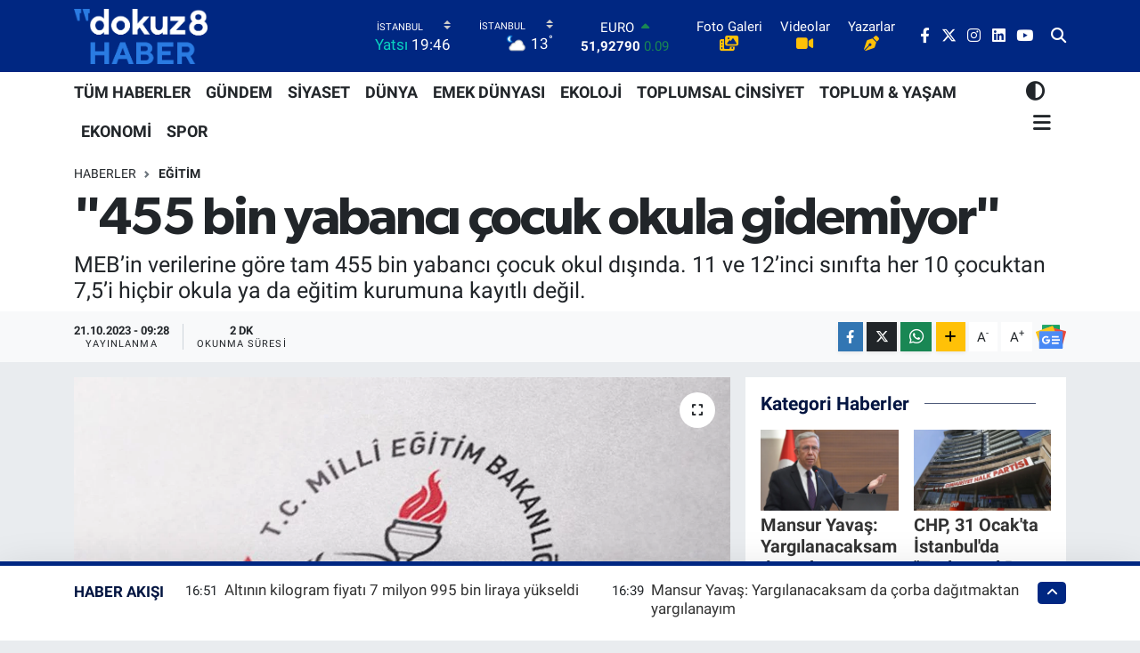

--- FILE ---
content_type: text/html; charset=UTF-8
request_url: https://www.dokuz8haber.net/455-bin-yabanci-cocuk-okula-gidemiyor
body_size: 25812
content:
<!DOCTYPE html>
<html lang="tr" data-theme="flow">
<head>
<link rel="dns-prefetch" href="//www.dokuz8haber.net">
<link rel="dns-prefetch" href="//dokuz8habernet.teimg.com">
<link rel="dns-prefetch" href="//static.tebilisim.com">
<link rel="dns-prefetch" href="//www.googletagmanager.com">
<link rel="dns-prefetch" href="//pagead2.googlesyndication.com">
<link rel="dns-prefetch" href="//www.facebook.com">
<link rel="dns-prefetch" href="//www.twitter.com">
<link rel="dns-prefetch" href="//www.instagram.com">
<link rel="dns-prefetch" href="//www.linkedin.com">
<link rel="dns-prefetch" href="//www.youtube.com">
<link rel="dns-prefetch" href="//api.whatsapp.com">
<link rel="dns-prefetch" href="//www.w3.org">
<link rel="dns-prefetch" href="//x.com">
<link rel="dns-prefetch" href="//pinterest.com">
<link rel="dns-prefetch" href="//t.me">
<link rel="dns-prefetch" href="//news.google.com">
<link rel="dns-prefetch" href="//www.birgun.net">
<link rel="dns-prefetch" href="//www.pinterest.com">
<link rel="dns-prefetch" href="//apps.apple.com">
<link rel="dns-prefetch" href="//play.google.com">
<link rel="dns-prefetch" href="//tebilisim.com">
<link rel="dns-prefetch" href="//facebook.com">
<link rel="dns-prefetch" href="//twitter.com">
<link rel="dns-prefetch" href="//platform.twitter.com">
<link rel="dns-prefetch" href="//cdn.onesignal.com">

    <meta charset="utf-8">
<title>&quot;455 bin yabancı çocuk okula gidemiyor&quot; - dokuz8HABER</title>
<meta name="description" content="MEB’in verilerine göre tam 455 bin yabancı çocuk okul dışında.  11 ve 12’inci sınıfta her 10 çocuktan 7,5’i hiçbir okula ya da eğitim kurumuna kayıtlı değil.">
<link rel="canonical" href="https://www.dokuz8haber.net/455-bin-yabanci-cocuk-okula-gidemiyor">
<meta name="viewport" content="width=device-width,initial-scale=1">
<meta name="X-UA-Compatible" content="IE=edge">
<meta name="robots" content="max-image-preview:large">
<meta name="theme-color" content="#002782">
<meta name="title" content="&quot;455 bin yabancı çocuk okula gidemiyor&quot;">
<meta name="articleSection" content="news">
<meta name="datePublished" content="2023-10-21T09:28:00+03:00">
<meta name="dateModified" content="2023-10-21T09:28:00+03:00">
<meta name="articleAuthor" content="Haber Merkezi">
<meta name="author" content="Haber Merkezi">
<link rel="amphtml" href="https://www.dokuz8haber.net/455-bin-yabanci-cocuk-okula-gidemiyor/amp">
<meta property="og:site_name" content="dokuz8HABER">
<meta property="og:title" content="&quot;455 bin yabancı çocuk okula gidemiyor&quot;">
<meta property="og:description" content="MEB’in verilerine göre tam 455 bin yabancı çocuk okul dışında.  11 ve 12’inci sınıfta her 10 çocuktan 7,5’i hiçbir okula ya da eğitim kurumuna kayıtlı değil.">
<meta property="og:url" content="https://www.dokuz8haber.net/455-bin-yabanci-cocuk-okula-gidemiyor">
<meta property="og:image" content="https://dokuz8habernet.teimg.com/crop/1280x720/dokuz8haber-net/uploads/2023/10/thumbs-b-c-52d636c54b8014a801f4cfc789bd03bc.jpg">
<meta property="og:image:width" content="1280">
<meta property="og:image:height" content="720">
<meta property="og:image:alt" content="&quot;455 bin yabancı çocuk okula gidemiyor&quot;">
<meta property="og:article:published_time" content="2023-10-21T09:28:00+03:00">
<meta property="og:article:modified_time" content="2023-10-21T09:28:00+03:00">
<meta property="og:type" content="article">
<meta name="twitter:card" content="summary_large_image">
<meta name="twitter:site" content="@dokuz8Haber">
<meta name="twitter:title" content="&quot;455 bin yabancı çocuk okula gidemiyor&quot;">
<meta name="twitter:description" content="MEB’in verilerine göre tam 455 bin yabancı çocuk okul dışında.  11 ve 12’inci sınıfta her 10 çocuktan 7,5’i hiçbir okula ya da eğitim kurumuna kayıtlı değil.">
<meta name="twitter:image" content="https://dokuz8habernet.teimg.com/crop/1280x720/dokuz8haber-net/uploads/2023/10/thumbs-b-c-52d636c54b8014a801f4cfc789bd03bc.jpg">
<meta name="twitter:url" content="https://www.dokuz8haber.net/455-bin-yabanci-cocuk-okula-gidemiyor">
<link rel="shortcut icon" type="image/x-icon" href="https://dokuz8habernet.teimg.com/dokuz8haber-net/uploads/2022/02/7148c110-0df2-4cc0-9284-b7656a1a1bb2.png">
<link rel="manifest" href="https://www.dokuz8haber.net/manifest.json?v=6.6.4" />
<link rel="preload" href="https://static.tebilisim.com/flow/assets/css/font-awesome/fa-solid-900.woff2" as="font" type="font/woff2" crossorigin />
<link rel="preload" href="https://static.tebilisim.com/flow/assets/css/font-awesome/fa-brands-400.woff2" as="font" type="font/woff2" crossorigin />
<link rel="preload" href="https://static.tebilisim.com/flow/assets/css/weather-icons/font/weathericons-regular-webfont.woff2" as="font" type="font/woff2" crossorigin />
<link rel="preload" href="https://static.tebilisim.com/flow/vendor/te/fonts/roboto/KFOlCnqEu92Fr1MmEU9fBBc4AMP6lQ.woff2" as="font" type="font/woff2" crossorigin />
<link rel="preload" href="https://static.tebilisim.com/flow/vendor/te/fonts/roboto/KFOlCnqEu92Fr1MmEU9fChc4AMP6lbBP.woff2" as="font" type="font/woff2" crossorigin />
<link rel="preload" href="https://static.tebilisim.com/flow/vendor/te/fonts/roboto/KFOlCnqEu92Fr1MmWUlfBBc4AMP6lQ.woff2" as="font" type="font/woff2" crossorigin />
<link rel="preload" href="https://static.tebilisim.com/flow/vendor/te/fonts/roboto/KFOlCnqEu92Fr1MmWUlfChc4AMP6lbBP.woff2" as="font" type="font/woff2" crossorigin />
<link rel="preload" href="https://static.tebilisim.com/flow/vendor/te/fonts/roboto/KFOmCnqEu92Fr1Mu4mxKKTU1Kg.woff2" as="font" type="font/woff2" crossorigin />
<link rel="preload" href="https://static.tebilisim.com/flow/vendor/te/fonts/roboto/KFOmCnqEu92Fr1Mu7GxKKTU1Kvnz.woff2" as="font" type="font/woff2" crossorigin />

<link rel="preload"
	href="https://static.tebilisim.com/flow/vendor/te/fonts/gibson/Gibson-Bold.woff2"
	as="font" type="font/woff2" crossorigin />
<link rel="preload"
	href="https://static.tebilisim.com/flow/vendor/te/fonts/gibson/Gibson-BoldItalic.woff2"
	as="font" type="font/woff2" crossorigin />
<link rel="preload"
	href="https://static.tebilisim.com/flow/vendor/te/fonts/gibson/Gibson-Italic.woff2"
	as="font" type="font/woff2" crossorigin />
<link rel="preload"
	href="https://static.tebilisim.com/flow/vendor/te/fonts/gibson/Gibson-Light.woff2"
	as="font" type="font/woff2" crossorigin />
<link rel="preload"
	href="https://static.tebilisim.com/flow/vendor/te/fonts/gibson/Gibson-LightItalic.woff2"
	as="font" type="font/woff2" crossorigin />
<link rel="preload"
	href="https://static.tebilisim.com/flow/vendor/te/fonts/gibson/Gibson-SemiBold.woff2"
	as="font" type="font/woff2" crossorigin />
<link rel="preload"
	href="https://static.tebilisim.com/flow/vendor/te/fonts/gibson/Gibson-SemiBoldItalic.woff2"
	as="font" type="font/woff2" crossorigin />
<link rel="preload"
	href="https://static.tebilisim.com/flow/vendor/te/fonts/gibson/Gibson.woff2"
	as="font" type="font/woff2" crossorigin />

<link rel="preload" as="style" href="https://static.tebilisim.com/flow/vendor/te/fonts/roboto.css?v=6.6.4">
<link rel="stylesheet" href="https://static.tebilisim.com/flow/vendor/te/fonts/roboto.css?v=6.6.4">
<link rel="preload" as="style" href="https://static.tebilisim.com/flow/vendor/te/fonts/gibson.css?v=6.6.4">
<link rel="stylesheet" href="https://static.tebilisim.com/flow/vendor/te/fonts/gibson.css?v=6.6.4">

<link rel="preload" as="image" href="https://dokuz8habernet.teimg.com/crop/1280x720/dokuz8haber-net/uploads/2023/10/thumbs-b-c-52d636c54b8014a801f4cfc789bd03bc.jpg">
<style>:root {
        --te-link-color: #333;
        --te-link-hover-color: #000;
        --te-font: "Roboto";
        --te-secondary-font: "Gibson";
        --te-h1-font-size: 60px;
        --te-color: #002782;
        --te-hover-color: #031541;
        --mm-ocd-width: 85%!important; /*  Mobil Menü Genişliği */
        --swiper-theme-color: var(--te-color)!important;
        --header-13-color: #ffc107;
    }</style><link rel="preload" as="style" href="https://static.tebilisim.com/flow/assets/vendor/bootstrap/css/bootstrap.min.css?v=6.6.4">
<link rel="stylesheet" href="https://static.tebilisim.com/flow/assets/vendor/bootstrap/css/bootstrap.min.css?v=6.6.4">
<link rel="preload" as="style" href="https://static.tebilisim.com/flow/assets/css/app6.6.4.min.css">
<link rel="stylesheet" href="https://static.tebilisim.com/flow/assets/css/app6.6.4.min.css">



<script type="application/ld+json">{"@context":"https:\/\/schema.org","@type":"WebSite","url":"https:\/\/www.dokuz8haber.net","potentialAction":{"@type":"SearchAction","target":"https:\/\/www.dokuz8haber.net\/arama?q={query}","query-input":"required name=query"}}</script>

<script type="application/ld+json">{"@context":"https:\/\/schema.org","@type":"NewsMediaOrganization","url":"https:\/\/www.dokuz8haber.net","name":"dokuz8haber","logo":"https:\/\/dokuz8habernet.teimg.com\/dokuz8haber-net\/uploads\/2022\/04\/7148c110-0df2-4cc0-9284-b7656a1a1bb2-1.png","sameAs":["https:\/\/www.facebook.com\/dokuz8Haber","https:\/\/www.twitter.com\/dokuz8Haber","https:\/\/www.linkedin.com\/company\/dokuz8haber","https:\/\/www.youtube.com\/@dokuz8TV","https:\/\/www.instagram.com\/dokuz8Haber"]}</script>

<script type="application/ld+json">{"@context":"https:\/\/schema.org","@graph":[{"@type":"SiteNavigationElement","name":"Ana Sayfa","url":"https:\/\/www.dokuz8haber.net","@id":"https:\/\/www.dokuz8haber.net"},{"@type":"SiteNavigationElement","name":"D\u00dcNYA","url":"https:\/\/www.dokuz8haber.net\/dunya","@id":"https:\/\/www.dokuz8haber.net\/dunya"},{"@type":"SiteNavigationElement","name":"EKOLOJ\u0130-\u00c7EVRE","url":"https:\/\/www.dokuz8haber.net\/ekoloji-cevre","@id":"https:\/\/www.dokuz8haber.net\/ekoloji-cevre"},{"@type":"SiteNavigationElement","name":"EKONOM\u0130","url":"https:\/\/www.dokuz8haber.net\/ekonomi","@id":"https:\/\/www.dokuz8haber.net\/ekonomi"},{"@type":"SiteNavigationElement","name":"EMEK D\u00dcNYASI","url":"https:\/\/www.dokuz8haber.net\/emekdunyasi","@id":"https:\/\/www.dokuz8haber.net\/emekdunyasi"},{"@type":"SiteNavigationElement","name":"G\u00dcNDEM","url":"https:\/\/www.dokuz8haber.net\/gundem","@id":"https:\/\/www.dokuz8haber.net\/gundem"},{"@type":"SiteNavigationElement","name":"K\u00dcLT\u00dcR & SANAT","url":"https:\/\/www.dokuz8haber.net\/kultur-sanat","@id":"https:\/\/www.dokuz8haber.net\/kultur-sanat"},{"@type":"SiteNavigationElement","name":"MEDYA","url":"https:\/\/www.dokuz8haber.net\/medya","@id":"https:\/\/www.dokuz8haber.net\/medya"},{"@type":"SiteNavigationElement","name":"SPOR","url":"https:\/\/www.dokuz8haber.net\/spor","@id":"https:\/\/www.dokuz8haber.net\/spor"},{"@type":"SiteNavigationElement","name":"TOPLUM & YA\u015eAM","url":"https:\/\/www.dokuz8haber.net\/toplum-yasam","@id":"https:\/\/www.dokuz8haber.net\/toplum-yasam"},{"@type":"SiteNavigationElement","name":"TOPLUMSAL C\u0130NS\u0130YET","url":"https:\/\/www.dokuz8haber.net\/toplumsalcinsiyet","@id":"https:\/\/www.dokuz8haber.net\/toplumsalcinsiyet"},{"@type":"SiteNavigationElement","name":"B\u0130L\u0130M & UZAY","url":"https:\/\/www.dokuz8haber.net\/bilim-uzay","@id":"https:\/\/www.dokuz8haber.net\/bilim-uzay"},{"@type":"SiteNavigationElement","name":"EN","url":"https:\/\/www.dokuz8haber.net\/english","@id":"https:\/\/www.dokuz8haber.net\/english"},{"@type":"SiteNavigationElement","name":"V\u0130DEO HABER","url":"https:\/\/www.dokuz8haber.net\/videohaber","@id":"https:\/\/www.dokuz8haber.net\/videohaber"},{"@type":"SiteNavigationElement","name":"VER\u0130 HABERC\u0130L\u0130\u011e\u0130","url":"https:\/\/www.dokuz8haber.net\/veri-haberciligi","@id":"https:\/\/www.dokuz8haber.net\/veri-haberciligi"},{"@type":"SiteNavigationElement","name":"YEREL","url":"https:\/\/www.dokuz8haber.net\/yerel","@id":"https:\/\/www.dokuz8haber.net\/yerel"},{"@type":"SiteNavigationElement","name":"DOKUZ8AKADEM\u0130","url":"https:\/\/www.dokuz8haber.net\/dokuz8akademi","@id":"https:\/\/www.dokuz8haber.net\/dokuz8akademi"},{"@type":"SiteNavigationElement","name":"DOKUZ8","url":"https:\/\/www.dokuz8haber.net\/dokuz8","@id":"https:\/\/www.dokuz8haber.net\/dokuz8"},{"@type":"SiteNavigationElement","name":"TEKNOLOJ\u0130","url":"https:\/\/www.dokuz8haber.net\/teknoloji","@id":"https:\/\/www.dokuz8haber.net\/teknoloji"},{"@type":"SiteNavigationElement","name":"PODCAST","url":"https:\/\/www.dokuz8haber.net\/podcast","@id":"https:\/\/www.dokuz8haber.net\/podcast"},{"@type":"SiteNavigationElement","name":"dokuz8 TV","url":"https:\/\/www.dokuz8haber.net\/dokuz8-tv","@id":"https:\/\/www.dokuz8haber.net\/dokuz8-tv"},{"@type":"SiteNavigationElement","name":"YARARLI B\u0130LG\u0130LER","url":"https:\/\/www.dokuz8haber.net\/yararli-bilgiler","@id":"https:\/\/www.dokuz8haber.net\/yararli-bilgiler"},{"@type":"SiteNavigationElement","name":"HAYVAN HAKLARI","url":"https:\/\/www.dokuz8haber.net\/hayvan-haklari","@id":"https:\/\/www.dokuz8haber.net\/hayvan-haklari"},{"@type":"SiteNavigationElement","name":"\u00d6ZEL DOSYA","url":"https:\/\/www.dokuz8haber.net\/ozel-dosya","@id":"https:\/\/www.dokuz8haber.net\/ozel-dosya"},{"@type":"SiteNavigationElement","name":"ADVERTORIAL","url":"https:\/\/www.dokuz8haber.net\/advertorial","@id":"https:\/\/www.dokuz8haber.net\/advertorial"},{"@type":"SiteNavigationElement","name":"Ya\u015fam","url":"https:\/\/www.dokuz8haber.net\/yasam","@id":"https:\/\/www.dokuz8haber.net\/yasam"},{"@type":"SiteNavigationElement","name":"Siyaset","url":"https:\/\/www.dokuz8haber.net\/siyaset","@id":"https:\/\/www.dokuz8haber.net\/siyaset"},{"@type":"SiteNavigationElement","name":"Magazin","url":"https:\/\/www.dokuz8haber.net\/magazin","@id":"https:\/\/www.dokuz8haber.net\/magazin"},{"@type":"SiteNavigationElement","name":"B\u00fclten","url":"https:\/\/www.dokuz8haber.net\/bulten","@id":"https:\/\/www.dokuz8haber.net\/bulten"},{"@type":"SiteNavigationElement","name":"\u015eirket haberleri","url":"https:\/\/www.dokuz8haber.net\/sirket-haberleri","@id":"https:\/\/www.dokuz8haber.net\/sirket-haberleri"},{"@type":"SiteNavigationElement","name":"B\u0130YOGRAF\u0130LER","url":"https:\/\/www.dokuz8haber.net\/biyografiler","@id":"https:\/\/www.dokuz8haber.net\/biyografiler"},{"@type":"SiteNavigationElement","name":"SE\u00c7\u0130M G\u00dcVENL\u0130\u011e\u0130","url":"https:\/\/www.dokuz8haber.net\/secim-guvenligi","@id":"https:\/\/www.dokuz8haber.net\/secim-guvenligi"},{"@type":"SiteNavigationElement","name":"R\u00dcYA TAB\u0130RLER\u0130","url":"https:\/\/www.dokuz8haber.net\/ruya-tabirleri","@id":"https:\/\/www.dokuz8haber.net\/ruya-tabirleri"},{"@type":"SiteNavigationElement","name":"\u0130\u015e C\u0130NAYETLER\u0130","url":"https:\/\/www.dokuz8haber.net\/is-cinayetleri","@id":"https:\/\/www.dokuz8haber.net\/is-cinayetleri"},{"@type":"SiteNavigationElement","name":"Genel","url":"https:\/\/www.dokuz8haber.net\/genel","@id":"https:\/\/www.dokuz8haber.net\/genel"},{"@type":"SiteNavigationElement","name":"Bilim, teknoloji","url":"https:\/\/www.dokuz8haber.net\/bilim-teknoloji","@id":"https:\/\/www.dokuz8haber.net\/bilim-teknoloji"},{"@type":"SiteNavigationElement","name":"SE\u00c7\u0130M 2024","url":"https:\/\/www.dokuz8haber.net\/secim-2024","@id":"https:\/\/www.dokuz8haber.net\/secim-2024"},{"@type":"SiteNavigationElement","name":"YEREL MEDYA KOORD\u0130NASYONU","url":"https:\/\/www.dokuz8haber.net\/yerel-medya-koordinasyonu","@id":"https:\/\/www.dokuz8haber.net\/yerel-medya-koordinasyonu"},{"@type":"SiteNavigationElement","name":"EMEK D\u00dcNYASI","url":"https:\/\/www.dokuz8haber.net\/emek-dunyasi","@id":"https:\/\/www.dokuz8haber.net\/emek-dunyasi"},{"@type":"SiteNavigationElement","name":"D8 Haber Ajans\u0131","url":"https:\/\/www.dokuz8haber.net\/d8-haber-ajansi","@id":"https:\/\/www.dokuz8haber.net\/d8-haber-ajansi"},{"@type":"SiteNavigationElement","name":"SOSYAL MEDYA","url":"https:\/\/www.dokuz8haber.net\/sosyal-medya","@id":"https:\/\/www.dokuz8haber.net\/sosyal-medya"},{"@type":"SiteNavigationElement","name":"BASIN \u00d6ZG\u00dcRL\u00dc\u011e\u00dc","url":"https:\/\/www.dokuz8haber.net\/basin-ozgurlugu","@id":"https:\/\/www.dokuz8haber.net\/basin-ozgurlugu"},{"@type":"SiteNavigationElement","name":"New york","url":"https:\/\/www.dokuz8haber.net\/new-york","@id":"https:\/\/www.dokuz8haber.net\/new-york"},{"@type":"SiteNavigationElement","name":"Moskva","url":"https:\/\/www.dokuz8haber.net\/moskva","@id":"https:\/\/www.dokuz8haber.net\/moskva"},{"@type":"SiteNavigationElement","name":"Velika britanija","url":"https:\/\/www.dokuz8haber.net\/velika-britanija","@id":"https:\/\/www.dokuz8haber.net\/velika-britanija"},{"@type":"SiteNavigationElement","name":"Yapay Zeka Haberleri","url":"https:\/\/www.dokuz8haber.net\/yapay-zeka-haberleri","@id":"https:\/\/www.dokuz8haber.net\/yapay-zeka-haberleri"},{"@type":"SiteNavigationElement","name":"\u0130leti\u015fim","url":"https:\/\/www.dokuz8haber.net\/iletisim","@id":"https:\/\/www.dokuz8haber.net\/iletisim"},{"@type":"SiteNavigationElement","name":"Gizlilik Politikas\u0131","url":"https:\/\/www.dokuz8haber.net\/gizlilik-politikasi","@id":"https:\/\/www.dokuz8haber.net\/gizlilik-politikasi"},{"@type":"SiteNavigationElement","name":"Gizlilik S\u00f6zle\u015fmesi","url":"https:\/\/www.dokuz8haber.net\/gizlilik-sozlesmesi","@id":"https:\/\/www.dokuz8haber.net\/gizlilik-sozlesmesi"},{"@type":"SiteNavigationElement","name":"Yazarlar","url":"https:\/\/www.dokuz8haber.net\/yazarlar","@id":"https:\/\/www.dokuz8haber.net\/yazarlar"},{"@type":"SiteNavigationElement","name":"Foto Galeri","url":"https:\/\/www.dokuz8haber.net\/foto-galeri","@id":"https:\/\/www.dokuz8haber.net\/foto-galeri"},{"@type":"SiteNavigationElement","name":"Video Galeri","url":"https:\/\/www.dokuz8haber.net\/video","@id":"https:\/\/www.dokuz8haber.net\/video"},{"@type":"SiteNavigationElement","name":"Biyografiler","url":"https:\/\/www.dokuz8haber.net\/biyografi","@id":"https:\/\/www.dokuz8haber.net\/biyografi"},{"@type":"SiteNavigationElement","name":"Vefatlar","url":"https:\/\/www.dokuz8haber.net\/vefat","@id":"https:\/\/www.dokuz8haber.net\/vefat"},{"@type":"SiteNavigationElement","name":"R\u00f6portajlar","url":"https:\/\/www.dokuz8haber.net\/roportaj","@id":"https:\/\/www.dokuz8haber.net\/roportaj"},{"@type":"SiteNavigationElement","name":"Anketler","url":"https:\/\/www.dokuz8haber.net\/anketler","@id":"https:\/\/www.dokuz8haber.net\/anketler"},{"@type":"SiteNavigationElement","name":"Kad\u0131k\u00f6y Bug\u00fcn, Yar\u0131n ve 1 Haftal\u0131k Hava Durumu Tahmini","url":"https:\/\/www.dokuz8haber.net\/kadikoy-hava-durumu","@id":"https:\/\/www.dokuz8haber.net\/kadikoy-hava-durumu"},{"@type":"SiteNavigationElement","name":"Kad\u0131k\u00f6y Namaz Vakitleri","url":"https:\/\/www.dokuz8haber.net\/kadikoy-namaz-vakitleri","@id":"https:\/\/www.dokuz8haber.net\/kadikoy-namaz-vakitleri"},{"@type":"SiteNavigationElement","name":"Puan Durumu ve Fikst\u00fcr","url":"https:\/\/www.dokuz8haber.net\/futbol\/st-super-lig-puan-durumu-ve-fikstur","@id":"https:\/\/www.dokuz8haber.net\/futbol\/st-super-lig-puan-durumu-ve-fikstur"}]}</script>

<script type="application/ld+json">{"@context":"https:\/\/schema.org","@type":"BreadcrumbList","itemListElement":[{"@type":"ListItem","position":1,"item":{"@type":"Thing","@id":"https:\/\/www.dokuz8haber.net","name":"Haberler"}},{"@type":"ListItem","position":2,"item":{"@type":"Thing","@id":"https:\/\/www.dokuz8haber.net\/egitim","name":"E\u011e\u0130T\u0130M"}},{"@type":"ListItem","position":3,"item":{"@type":"Thing","@id":"https:\/\/www.dokuz8haber.net\/455-bin-yabanci-cocuk-okula-gidemiyor","name":"\"455 bin yabanc\u0131 \u00e7ocuk okula gidemiyor\""}}]}</script>
<script type="application/ld+json">{"@context":"https:\/\/schema.org","@type":"NewsArticle","headline":"\"455 bin yabanc\u0131 \u00e7ocuk okula gidemiyor\"","articleSection":"E\u011e\u0130T\u0130M","dateCreated":"2023-10-21T09:28:00+03:00","datePublished":"2023-10-21T09:28:00+03:00","dateModified":"2023-10-21T09:28:00+03:00","wordCount":343,"genre":"news","mainEntityOfPage":{"@type":"WebPage","@id":"https:\/\/www.dokuz8haber.net\/455-bin-yabanci-cocuk-okula-gidemiyor"},"articleBody":"Milli E\u011fitim Bakanl\u0131\u011f\u0131\u2019n\u0131n resmi verileri T\u00fcrkiye\u2019de ya\u015fayan yabanc\u0131 uyruklu \u00e7ocuklar\u0131n e\u011fitimden uzak kald\u0131\u011f\u0131n\u0131 ortaya koydu. Hayat Boyu \u00d6\u011frenme Genel M\u00fcd\u00fcrl\u00fc\u011f\u00fc\u2019n\u00fcn verilerine g\u00f6re ilkokul 1\u2019inci s\u0131n\u0131fta y\u00fczde 95,6 olan okula giden \u00e7ocuk oran\u0131 12\u2019nci s\u0131n\u0131fa gelindi\u011finde ise y\u00fczde 24,3\u2019e d\u00fc\u015f\u00fcyor. 1\u2019inci s\u0131n\u0131fta 132 bin 112 \u00e7ocuk okurken bu say\u0131 12\u2019nci s\u0131n\u0131fta 19 bin 881.\r\n\r\nMEB\u2019in 7 Mart 2023 tarihli verilerine g\u00f6re okul \u00e7a\u011f\u0131nda tam 1 milyon 448 bin 638 bin yabanc\u0131 \u00e7ocuk bulunuyor. Buna kar\u015f\u0131n e\u011fitim g\u00f6ren \u00f6\u011frenci say\u0131s\u0131 ise sadece 993 bin 336. Yani okul \u00e7a\u011f\u0131ndaki 10 \u00f6\u011frenciden 3\u2019\u00fc hi\u00e7 okula gitmiyor.\r\n\r\n\u0130lkokul \u00e7a\u011f\u0131nda olan yabanc\u0131 \u00e7ocuk say\u0131s\u0131 519 bin 846. Bu \u00e7ocuklar\u0131n 410 bin 654\u2019\u00fc okullara kay\u0131tl\u0131. 1\u2019inci s\u0131n\u0131fta y\u00fczde 95,6 olan okulla\u015fma oran\u0131 3\u2019\u00fcnc\u00fc y\u00fczde 60,5, 4\u2019\u00fcnc\u00fc s\u0131n\u0131fta ise y\u00fczde 77,8 oluyor. En iyi okulla\u015fma d\u00fczeyi de ilkokul \u00e7a\u011f\u0131nda ger\u00e7ekle\u015fiyor.\r\n\r\nBirG\u00fcn'den Mustafa K\u00f6m\u00fc\u015f'\u00fcn haberine g\u00f6re, ortaokuldan itibaren ise okulla\u015fmada d\u00fc\u015f\u00fc\u015f ya\u015fanmaya ba\u015fl\u0131yor. Ortaokulda olmas\u0131 gereken yabanc\u0131 \u00f6\u011frenci say\u0131s\u0131 toplam 442 bin 350. Bu \u00e7ocuklar\u0131n ise sadece 355 bin 19\u2019u okullara kay\u0131tl\u0131. Okulla\u015fma oranlar\u0131 s\u0131rayla \u015f\u00f6yle: 5\u2019inci s\u0131n\u0131f y\u00fczde 85,3, 6\u2019nc\u0131 s\u0131n\u0131f y\u00fczde 83,5, 7\u2019nci s\u0131n\u0131f y\u00fczde 73,04, 8\u2019inci s\u0131n\u0131f y\u00fczde 78,3.\r\n\r\n\r\n\r\nEn k\u00f6t\u00fc durum ise lisede ya\u015fan\u0131yor. Lise \u00e7a\u011f\u0131nda olan her iki yabanc\u0131 \u00e7ocuktan biri okullara kay\u0131tl\u0131 de\u011fil. Lise \u00e7a\u011f\u0131nda 344 bin 593 \u00e7ocuktan 163 bin 445\u2019i e\u011fitimin i\u00e7inde. 9\u2019uncu s\u0131n\u0131fta y\u00fczde 66,15 olan okulla\u015fma oran\u0131 10\u2019uncu s\u0131n\u0131fta y\u00fczde 38,5\u2019e kadar geriliyor. En radikal d\u00fc\u015f\u00fc\u015f ise 11\u2019inci ve 12\u2019nci s\u0131n\u0131fta ya\u015fan\u0131yor. Okulla\u015fma oran\u0131 11\u2019inci s\u0131n\u0131fta y\u00fczde 23,6, 12\u2019nci s\u0131n\u0131fta ise 24,3. 11 ve 12\u2019de her 10 \u00f6\u011frenciden 7,5\u2019i okuldan uzakta. 11 ve 12\u2019nci s\u0131n\u0131f \u00e7a\u011f\u0131nda olan \u00e7ocuk say\u0131s\u0131 163 bin 922 olmas\u0131na kar\u015f\u0131n okula giden \u00e7ocuk say\u0131s\u0131 ise sadece 39 bin 168.\r\n\r\n","description":"MEB\u2019in verilerine g\u00f6re tam 455 bin yabanc\u0131 \u00e7ocuk okul d\u0131\u015f\u0131nda.  11 ve 12\u2019inci s\u0131n\u0131fta her 10 \u00e7ocuktan 7,5\u2019i hi\u00e7bir okula ya da e\u011fitim kurumuna kay\u0131tl\u0131 de\u011fil.","inLanguage":"tr-TR","keywords":[],"image":{"@type":"ImageObject","url":"https:\/\/dokuz8habernet.teimg.com\/crop\/1280x720\/dokuz8haber-net\/uploads\/2023\/10\/thumbs-b-c-52d636c54b8014a801f4cfc789bd03bc.jpg","width":"1280","height":"720","caption":"\"455 bin yabanc\u0131 \u00e7ocuk okula gidemiyor\""},"publishingPrinciples":"https:\/\/www.dokuz8haber.net\/gizlilik-sozlesmesi","isFamilyFriendly":"http:\/\/schema.org\/True","isAccessibleForFree":"http:\/\/schema.org\/True","publisher":{"@type":"Organization","name":"dokuz8haber","image":"https:\/\/dokuz8habernet.teimg.com\/dokuz8haber-net\/uploads\/2022\/04\/7148c110-0df2-4cc0-9284-b7656a1a1bb2-1.png","logo":{"@type":"ImageObject","url":"https:\/\/dokuz8habernet.teimg.com\/dokuz8haber-net\/uploads\/2022\/04\/7148c110-0df2-4cc0-9284-b7656a1a1bb2-1.png","width":"640","height":"375"}},"author":{"@type":"Person","name":"dokuz8haber","honorificPrefix":"","jobTitle":"","url":null}}</script>
<script data-cfasync="false" src="https://static.tebilisim.com/flow/assets/js/dark-mode.js?v=6.6.4"></script>





<!-- Google tag (gtag.js) -->
<script async src="https://www.googletagmanager.com/gtag/js?id=G-V6JZC2HZD3"></script>
<script>
  window.dataLayer = window.dataLayer || [];
  function gtag(){dataLayer.push(arguments);}
  gtag('js', new Date());

  gtag('config', 'G-V6JZC2HZD3');
</script>


<script async src="https://pagead2.googlesyndication.com/pagead/js/adsbygoogle.js?client=ca-pub-5882348064743122"
     crossorigin="anonymous"></script>

<script async src="https://pagead2.googlesyndication.com/pagead/js/adsbygoogle.js?client=ca-pub-9024481265620498"
     crossorigin="anonymous"></script>

<meta name="google-site-verification" content="3FB0tPK4MPxNUJ1rPx0PfZj_vd-3vd4hziBKGye9aSA" />



<script async data-cfasync="false"
	src="https://www.googletagmanager.com/gtag/js?id=G-V6JZC2HZD3"></script>
<script data-cfasync="false">
	window.dataLayer = window.dataLayer || [];
	  function gtag(){dataLayer.push(arguments);}
	  gtag('js', new Date());
	  gtag('config', 'G-V6JZC2HZD3');
</script>




</head>




<body class="d-flex flex-column min-vh-100">

    <div data-pagespeed="true"><meta name='outreach_verification' content='X23RrgK3tMLXjBqnXRFO' /></div>
    

    <header class="header-8">
    <nav class="top-header navbar navbar-expand-lg navbar-dark bg-te-color py-1">
        <div class="container">
                            <a class="navbar-brand me-0" href="/" title="dokuz8HABER">
                <img src="https://dokuz8habernet.teimg.com/dokuz8haber-net/uploads/2022/04/7148c110-0df2-4cc0-9284-b7656a1a1bb2-1.png" alt="dokuz8HABER" width="150" height="40" class="light-mode img-fluid flow-logo">
<img src="https://dokuz8habernet.teimg.com/dokuz8haber-net/uploads/2022/04/7148c110-0df2-4cc0-9284-b7656a1a1bb2-1.png" alt="dokuz8HABER" width="150" height="40" class="dark-mode img-fluid flow-logo d-none">

            </a>
            
            <div class="header-widgets d-lg-flex justify-content-end align-items-center d-none">

                                    <!-- HAVA DURUMU -->

<input type="hidden" name="widget_setting_weathercity" value="41.16343020,28.76644080" />

    
        
        <div class="prayer-top d-none d-lg-flex justify-content-between flex-column">
            <select class="form-select border-0 bg-transparent text-white" name="city" onchange="window.location.href=this.value">
            <option value="/adana-namaz-vakitleri" >Adana</option>
            <option value="/adiyaman-namaz-vakitleri" >Adıyaman</option>
            <option value="/afyonkarahisar-namaz-vakitleri" >Afyonkarahisar</option>
            <option value="/agri-namaz-vakitleri" >Ağrı</option>
            <option value="/aksaray-namaz-vakitleri" >Aksaray</option>
            <option value="/amasya-namaz-vakitleri" >Amasya</option>
            <option value="/ankara-namaz-vakitleri" >Ankara</option>
            <option value="/antalya-namaz-vakitleri" >Antalya</option>
            <option value="/ardahan-namaz-vakitleri" >Ardahan</option>
            <option value="/artvin-namaz-vakitleri" >Artvin</option>
            <option value="/aydin-namaz-vakitleri" >Aydın</option>
            <option value="/balikesir-namaz-vakitleri" >Balıkesir</option>
            <option value="/bartin-namaz-vakitleri" >Bartın</option>
            <option value="/batman-namaz-vakitleri" >Batman</option>
            <option value="/bayburt-namaz-vakitleri" >Bayburt</option>
            <option value="/bilecik-namaz-vakitleri" >Bilecik</option>
            <option value="/bingol-namaz-vakitleri" >Bingöl</option>
            <option value="/bitlis-namaz-vakitleri" >Bitlis</option>
            <option value="/bolu-namaz-vakitleri" >Bolu</option>
            <option value="/burdur-namaz-vakitleri" >Burdur</option>
            <option value="/bursa-namaz-vakitleri" >Bursa</option>
            <option value="/canakkale-namaz-vakitleri" >Çanakkale</option>
            <option value="/cankiri-namaz-vakitleri" >Çankırı</option>
            <option value="/corum-namaz-vakitleri" >Çorum</option>
            <option value="/denizli-namaz-vakitleri" >Denizli</option>
            <option value="/diyarbakir-namaz-vakitleri" >Diyarbakır</option>
            <option value="/duzce-namaz-vakitleri" >Düzce</option>
            <option value="/edirne-namaz-vakitleri" >Edirne</option>
            <option value="/elazig-namaz-vakitleri" >Elazığ</option>
            <option value="/erzincan-namaz-vakitleri" >Erzincan</option>
            <option value="/erzurum-namaz-vakitleri" >Erzurum</option>
            <option value="/eskisehir-namaz-vakitleri" >Eskişehir</option>
            <option value="/gaziantep-namaz-vakitleri" >Gaziantep</option>
            <option value="/giresun-namaz-vakitleri" >Giresun</option>
            <option value="/gumushane-namaz-vakitleri" >Gümüşhane</option>
            <option value="/hakkari-namaz-vakitleri" >Hakkâri</option>
            <option value="/hatay-namaz-vakitleri" >Hatay</option>
            <option value="/igdir-namaz-vakitleri" >Iğdır</option>
            <option value="/isparta-namaz-vakitleri" >Isparta</option>
            <option value="/istanbul-namaz-vakitleri"  selected >İstanbul</option>
            <option value="/izmir-namaz-vakitleri" >İzmir</option>
            <option value="/kahramanmaras-namaz-vakitleri" >Kahramanmaraş</option>
            <option value="/karabuk-namaz-vakitleri" >Karabük</option>
            <option value="/karaman-namaz-vakitleri" >Karaman</option>
            <option value="/kars-namaz-vakitleri" >Kars</option>
            <option value="/kastamonu-namaz-vakitleri" >Kastamonu</option>
            <option value="/kayseri-namaz-vakitleri" >Kayseri</option>
            <option value="/kilis-namaz-vakitleri" >Kilis</option>
            <option value="/kirikkale-namaz-vakitleri" >Kırıkkale</option>
            <option value="/kirklareli-namaz-vakitleri" >Kırklareli</option>
            <option value="/kirsehir-namaz-vakitleri" >Kırşehir</option>
            <option value="/kocaeli-namaz-vakitleri" >Kocaeli</option>
            <option value="/konya-namaz-vakitleri" >Konya</option>
            <option value="/kutahya-namaz-vakitleri" >Kütahya</option>
            <option value="/malatya-namaz-vakitleri" >Malatya</option>
            <option value="/manisa-namaz-vakitleri" >Manisa</option>
            <option value="/mardin-namaz-vakitleri" >Mardin</option>
            <option value="/mersin-namaz-vakitleri" >Mersin</option>
            <option value="/mugla-namaz-vakitleri" >Muğla</option>
            <option value="/mus-namaz-vakitleri" >Muş</option>
            <option value="/nevsehir-namaz-vakitleri" >Nevşehir</option>
            <option value="/nigde-namaz-vakitleri" >Niğde</option>
            <option value="/ordu-namaz-vakitleri" >Ordu</option>
            <option value="/osmaniye-namaz-vakitleri" >Osmaniye</option>
            <option value="/rize-namaz-vakitleri" >Rize</option>
            <option value="/sakarya-namaz-vakitleri" >Sakarya</option>
            <option value="/samsun-namaz-vakitleri" >Samsun</option>
            <option value="/sanliurfa-namaz-vakitleri" >Şanlıurfa</option>
            <option value="/siirt-namaz-vakitleri" >Siirt</option>
            <option value="/sinop-namaz-vakitleri" >Sinop</option>
            <option value="/sivas-namaz-vakitleri" >Sivas</option>
            <option value="/sirnak-namaz-vakitleri" >Şırnak</option>
            <option value="/tekirdag-namaz-vakitleri" >Tekirdağ</option>
            <option value="/tokat-namaz-vakitleri" >Tokat</option>
            <option value="/trabzon-namaz-vakitleri" >Trabzon</option>
            <option value="/tunceli-namaz-vakitleri" >Tunceli</option>
            <option value="/usak-namaz-vakitleri" >Uşak</option>
            <option value="/van-namaz-vakitleri" >Van</option>
            <option value="/yalova-namaz-vakitleri" >Yalova</option>
            <option value="/yozgat-namaz-vakitleri" >Yozgat</option>
            <option value="/zonguldak-namaz-vakitleri" >Zonguldak</option>
    </select>

                        <div class="text-white text-end"> <span class="text-cyan">Yatsı</span> 19:46
            </div>
                    </div>
        <div class="weather-top weather-widget d-none d-lg-flex justify-content-between flex-column">
            <div class="weather">
                <select class="form-select border-0 bg-transparent text-white" name="city">
        <option value="37.26123150,35.39050460" >Adana</option>
        <option value="37.90782910,38.48499230" >Adıyaman</option>
        <option value="38.73910990,30.71200230" >Afyonkarahisar</option>
        <option value="39.62692180,43.02159650" >Ağrı</option>
        <option value="38.33520430,33.97500180" >Aksaray</option>
        <option value="40.65166080,35.90379660" >Amasya</option>
        <option value="39.78052450,32.71813750" >Ankara</option>
        <option value="37.09516720,31.07937050" >Antalya</option>
        <option value="41.11129640,42.78316740" >Ardahan</option>
        <option value="41.07866400,41.76282230" >Artvin</option>
        <option value="37.81170330,28.48639630" >Aydın</option>
        <option value="39.76167820,28.11226790" >Balıkesir</option>
        <option value="41.58105090,32.46097940" >Bartın</option>
        <option value="37.83624960,41.36057390" >Batman</option>
        <option value="40.26032000,40.22804800" >Bayburt</option>
        <option value="40.05665550,30.06652360" >Bilecik</option>
        <option value="39.06263540,40.76960950" >Bingöl</option>
        <option value="38.65231330,42.42020280" >Bitlis</option>
        <option value="40.57597660,31.57880860" >Bolu</option>
        <option value="37.46126690,30.06652360" >Burdur</option>
        <option value="40.06554590,29.23207840" >Bursa</option>
        <option value="40.05101040,26.98524220" >Çanakkale</option>
        <option value="40.53690730,33.58838930" >Çankırı</option>
        <option value="40.49982110,34.59862630" >Çorum</option>
        <option value="37.61283950,29.23207840" >Denizli</option>
        <option value="38.10663720,40.54268960" >Diyarbakır</option>
        <option value="40.87705310,31.31927130" >Düzce</option>
        <option value="41.15172220,26.51379640" >Edirne</option>
        <option value="38.49648040,39.21990290" >Elazığ</option>
        <option value="39.76819140,39.05013060" >Erzincan</option>
        <option value="40.07467990,41.66945620" >Erzurum</option>
        <option value="39.63296570,31.26263660" >Eskişehir</option>
        <option value="37.07638820,37.38272340" >Gaziantep</option>
        <option value="40.64616720,38.59355110" >Giresun</option>
        <option value="40.28036730,39.31432530" >Gümüşhane</option>
        <option value="37.44593190,43.74498410" >Hakkâri</option>
        <option value="36.40184880,36.34980970" >Hatay</option>
        <option value="39.88798410,44.00483650" >Iğdır</option>
        <option value="38.02114640,31.07937050" >Isparta</option>
        <option value="41.16343020,28.76644080"  selected >İstanbul</option>
        <option value="38.35916930,27.26761160" >İzmir</option>
        <option value="37.75030360,36.95410700" >Kahramanmaraş</option>
        <option value="41.18748900,32.74174190" >Karabük</option>
        <option value="37.24363360,33.61757700" >Karaman</option>
        <option value="40.28076360,42.99195270" >Kars</option>
        <option value="41.41038630,33.69983340" >Kastamonu</option>
        <option value="38.62568540,35.74068820" >Kayseri</option>
        <option value="36.82047750,37.16873390" >Kilis</option>
        <option value="39.88768780,33.75552480" >Kırıkkale</option>
        <option value="41.72597950,27.48383900" >Kırklareli</option>
        <option value="39.22689050,33.97500180" >Kırşehir</option>
        <option value="40.85327040,29.88152030" >Kocaeli</option>
        <option value="37.98381340,32.71813750" >Konya</option>
        <option value="39.35813700,29.60354950" >Kütahya</option>
        <option value="38.40150570,37.95362980" >Malatya</option>
        <option value="38.84193730,28.11226790" >Manisa</option>
        <option value="37.34429290,40.61964870" >Mardin</option>
        <option value="36.81208580,34.64147500" >Mersin</option>
        <option value="37.18358190,28.48639630" >Muğla</option>
        <option value="38.94618880,41.75389310" >Muş</option>
        <option value="38.69393990,34.68565090" >Nevşehir</option>
        <option value="38.09930860,34.68565090" >Niğde</option>
        <option value="40.79905800,37.38990050" >Ordu</option>
        <option value="37.21302580,36.17626150" >Osmaniye</option>
        <option value="40.95814970,40.92269850" >Rize</option>
        <option value="40.78885500,30.40595400" >Sakarya</option>
        <option value="41.18648590,36.13226780" >Samsun</option>
        <option value="37.35691020,39.15436770" >Şanlıurfa</option>
        <option value="37.86588620,42.14945230" >Siirt</option>
        <option value="41.55947490,34.85805320" >Sinop</option>
        <option value="39.44880390,37.12944970" >Sivas</option>
        <option value="37.41874810,42.49183380" >Şırnak</option>
        <option value="41.11212270,27.26761160" >Tekirdağ</option>
        <option value="40.39027130,36.62518630" >Tokat</option>
        <option value="40.79924100,39.58479440" >Trabzon</option>
        <option value="39.30735540,39.43877780" >Tunceli</option>
        <option value="38.54313190,29.23207840" >Uşak</option>
        <option value="38.36794170,43.71827870" >Van</option>
        <option value="40.57759860,29.20883030" >Yalova</option>
        <option value="39.72719790,35.10778580" >Yozgat</option>
        <option value="41.31249170,31.85982510" >Zonguldak</option>
    </select>




            </div>
            <div class="weather-degree text-light text-end">
                <img src="//cdn.weatherapi.com/weather/64x64/night/116.png" class="condition" width="26" height="26" alt="13"/>
                <span class="degree text-white">13</span><sup>°</sup>
            </div>
        </div>

    
<div data-location='{"city":"TUXX0014"}' class="d-none"></div>


                    <!-- PİYASALAR -->
        <div class="parite-top position-relative overflow-hidden" style="height: 40px;">
        <div class="newsticker">
            <ul class="newsticker__h4 list-unstyled text-white small" data-header="8">
                <li class="newsticker__item dollar">
                    <div>DOLAR <i class="fa fa-caret-up text-success ms-1"></i> </div>
                    <div class="fw-bold d-inline-block">43,42680</div><span
                        class="text-success d-inline-block ms-1">0.06</span>
                </li>
                <li class="newsticker__item euro">
                    <div>EURO <i class="fa fa-caret-up text-success ms-1"></i> </div>
                    <div class="fw-bold d-inline-block">51,92790</div><span
                        class="text-success d-inline-block ms-1">0.09</span>
                </li>
                <li class="newsticker__item sterlin">
                    <div>STERLİN <i class="fa fa-caret-down text-danger ms-1"></i> </div>
                    <div class="fw-bold d-inline-block">59,91580</div><span
                        class="text-danger d-inline-block ms-1">-0.03</span>
                </li>
                <li class="newsticker__item altin">
                    <div>G.ALTIN <i class="fa fa-caret-down text-danger ms-1"></i> </div>
                    <div class="fw-bold d-inline-block">7146,32000</div><span
                        class="text-danger d-inline-block ms-1">-4.91</span>
                </li>
                <li class="newsticker__item bist">
                    <div>BİST100 <i class="fa fa-caret-up text-success ms-1"></i></div>
                    <div class="fw-bold d-inline-block">13.831,00</div><span class="text-success d-inline-block ms-1">316</span>
                </li>
                <li class="newsticker__item btc">
                    <div>BITCOIN <i class="fa fa-caret-down text-danger ms-1"></i> </div>
                    <div class="fw-bold d-inline-block">84.836,70</div><span class="text-danger d-inline-block ms-1">-5.12</span>
                </li>
            </ul>
        </div>
    </div>
    

                                <div class="0">
    <a href="/foto-galeri" class="text-center d-block mt-1 " target="_self" title="Foto Galeri">
        <div class="small text-white lh-1">Foto Galeri</div>
        <i class="fa-solid fa-photo-film text-warning"></i>    </a>
</div>
<div class="1">
    <a href="/video" class="text-center d-block mt-1 " target="_self" title="Videolar">
        <div class="small text-white lh-1">Videolar</div>
        <i class="fa fa-video text-warning"></i>    </a>
</div>
<div class="2">
    <a href="/yazarlar" class="text-center d-block mt-1 " target="_self" title="Yazarlar">
        <div class="small text-white lh-1">Yazarlar</div>
        <i class="fa fa-pen-nib text-warning"></i>    </a>
</div>


                <div class="top-social-media">
                                        <a href="https://www.facebook.com/dokuz8Haber" class="ms-2" target="_blank" rel="nofollow noreferrer noopener"><i class="fab fa-facebook-f text-white"></i></a>
                                                            <a href="https://www.twitter.com/dokuz8Haber" class="ms-2" target="_blank" rel="nofollow noreferrer noopener"><i class="fab fa-x-twitter text-white"></i></a>
                                                            <a href="https://www.instagram.com/dokuz8Haber" class="ms-2" target="_blank" rel="nofollow noreferrer noopener"><i class="fab fa-instagram text-white"></i></a>
                                                            <a href="https://www.linkedin.com/company/dokuz8haber" class="ms-2" target="_blank" rel="nofollow noreferrer noopener"><i class="fab fa-linkedin text-white"></i></a>
                                                            <a href="https://www.youtube.com/@dokuz8TV" class="ms-2" target="_blank" rel="nofollow noreferrer noopener"><i class="fab fa-youtube text-white"></i></a>
                                                        </div>
                <div class="search-top">
                    <a href="/arama" class="d-block" title="Ara">
                        <i class="fa fa-search text-white"></i>
                    </a>
                </div>
            </div>
            <ul class="nav d-lg-none px-2">
                <li class="nav-item dropdown ">
    <a href="#" class="me-2 text-white " data-bs-toggle="dropdown" data-bs-display="static">
        <i class="fas fa-adjust fa-lg theme-icon-active"></i>
    </a>
    <ul class="dropdown-menu min-w-auto dropdown-menu-end shadow-none border-0 rounded-0">
        <li>
            <button type="button" class="dropdown-item d-flex align-items-center active" data-bs-theme-value="light">
                <i class="fa fa-sun me-1 mode-switch"></i>
                Açık
            </button>
        </li>
        <li>
            <button type="button" class="dropdown-item d-flex align-items-center" data-bs-theme-value="dark">
                <i class="fa fa-moon me-1 mode-switch"></i>
                Koyu
            </button>
        </li>
        <li>
            <button type="button" class="dropdown-item d-flex align-items-center" data-bs-theme-value="auto">
                <i class="fas fa-adjust me-1 mode-switch"></i>
                Sistem
            </button>
        </li>
    </ul>
</li>

                <li class="nav-item"><a href="/arama" class="me-2 text-white" title="Ara"><i class="fa fa-search fa-lg"></i></a></li>
                <li class="nav-item"><a href="#menu" title="Ana Menü" class="text-white"><i class="fa fa-bars fa-lg"></i></a></li>
            </ul>
        </div>
    </nav>
    <div class="main-menu navbar navbar-expand-lg d-none d-lg-block bg-white">
        <div class="container">
            <ul  class="nav fw-semibold">
        <li class="nav-item   ">
        <a href="/sondakika-haberleri" class="nav-link text-dark" target="_blank" title="TÜM HABERLER">TÜM HABERLER</a>
        
    </li>
        <li class="nav-item   ">
        <a href="/gundem" class="nav-link text-dark" target="_self" title="GÜNDEM">GÜNDEM</a>
        
    </li>
        <li class="nav-item   ">
        <a href="/politika" class="nav-link text-dark" target="_self" title="SİYASET">SİYASET</a>
        
    </li>
        <li class="nav-item   ">
        <a href="/dunya" class="nav-link text-dark" target="_self" title="DÜNYA">DÜNYA</a>
        
    </li>
        <li class="nav-item   ">
        <a href="/emekdunyasi" class="nav-link text-dark" target="_self" title="EMEK DÜNYASI">EMEK DÜNYASI</a>
        
    </li>
        <li class="nav-item   ">
        <a href="/ekoloji-cevre" class="nav-link text-dark" target="_self" title="EKOLOJİ">EKOLOJİ</a>
        
    </li>
        <li class="nav-item   ">
        <a href="/toplumsalcinsiyet" class="nav-link text-dark" target="_self" title="TOPLUMSAL CİNSİYET">TOPLUMSAL CİNSİYET</a>
        
    </li>
        <li class="nav-item   ">
        <a href="/toplum-yasam" class="nav-link text-dark" target="_self" title="TOPLUM &amp; YAŞAM">TOPLUM &amp; YAŞAM</a>
        
    </li>
        <li class="nav-item   ">
        <a href="/ekonomi" class="nav-link text-dark" target="_self" title="EKONOMİ">EKONOMİ</a>
        
    </li>
        <li class="nav-item   ">
        <a href="/spor" class="nav-link text-dark" target="_self" title="SPOR">SPOR</a>
        
    </li>
    </ul>

            <ul class="navigation-menu nav d-flex align-items-center">
                <li class="nav-item dropdown d-none d-lg-block">
    <a href="#" class="text-dark " data-bs-toggle="dropdown" data-bs-display="static">
        <i class="fas fa-adjust fa-lg theme-icon-active"></i>
    </a>
    <ul class="dropdown-menu min-w-auto dropdown-menu-end shadow-none border-0 rounded-0">
        <li>
            <button type="button" class="dropdown-item d-flex align-items-center active" data-bs-theme-value="light">
                <i class="fa fa-sun me-1 mode-switch"></i>
                Açık
            </button>
        </li>
        <li>
            <button type="button" class="dropdown-item d-flex align-items-center" data-bs-theme-value="dark">
                <i class="fa fa-moon me-1 mode-switch"></i>
                Koyu
            </button>
        </li>
        <li>
            <button type="button" class="dropdown-item d-flex align-items-center" data-bs-theme-value="auto">
                <i class="fas fa-adjust me-1 mode-switch"></i>
                Sistem
            </button>
        </li>
    </ul>
</li>

                <li class="nav-item dropdown position-static">
                    <a class="nav-link pe-0 text-dark" data-bs-toggle="dropdown" href="#" aria-haspopup="true"
                        aria-expanded="false" title="Ana Menü">
                        <i class="fa fa-bars fa-lg"></i>
                    </a>
                    <div class="mega-menu dropdown-menu dropdown-menu-end text-capitalize shadow-lg border-0 rounded-0">

    <div class="row g-3 small p-3">

                <div class="col">
            <div class="extra-sections bg-light p-3 border">
                <a href="https://www.dokuz8haber.net/istanbul-nobetci-eczaneler" title="Nöbetçi Eczaneler" class="d-block border-bottom pb-2 mb-2" target="_self"><i class="fa-solid fa-capsules me-2"></i>Nöbetçi Eczaneler</a>
<a href="https://www.dokuz8haber.net/istanbul-hava-durumu" title="Hava Durumu" class="d-block border-bottom pb-2 mb-2" target="_self"><i class="fa-solid fa-cloud-sun me-2"></i>Hava Durumu</a>
<a href="https://www.dokuz8haber.net/istanbul-namaz-vakitleri" title="Namaz Vakitleri" class="d-block border-bottom pb-2 mb-2" target="_self"><i class="fa-solid fa-mosque me-2"></i>Namaz Vakitleri</a>
<a href="https://www.dokuz8haber.net/istanbul-trafik-durumu" title="Trafik Durumu" class="d-block border-bottom pb-2 mb-2" target="_self"><i class="fa-solid fa-car me-2"></i>Trafik Durumu</a>
<a href="https://www.dokuz8haber.net/futbol/super-lig-puan-durumu-ve-fikstur" title="Süper Lig Puan Durumu ve Fikstür" class="d-block border-bottom pb-2 mb-2" target="_self"><i class="fa-solid fa-chart-bar me-2"></i>Süper Lig Puan Durumu ve Fikstür</a>
<a href="https://www.dokuz8haber.net/tum-mansetler" title="Tüm Manşetler" class="d-block border-bottom pb-2 mb-2" target="_self"><i class="fa-solid fa-newspaper me-2"></i>Tüm Manşetler</a>
<a href="https://www.dokuz8haber.net/sondakika-haberleri" title="Son Dakika Haberleri" class="d-block border-bottom pb-2 mb-2" target="_self"><i class="fa-solid fa-bell me-2"></i>Son Dakika Haberleri</a>

            </div>
        </div>
        
        <div class="col">
        <a href="/sondakika-haberleri" class="d-block border-bottom  pb-2 mb-2" target="_blank" title="TÜM HABERLER">TÜM HABERLER</a>
            <a href="/gundem" class="d-block border-bottom  pb-2 mb-2" target="_self" title="GÜNDEM">GÜNDEM</a>
            <a href="/politika" class="d-block border-bottom  pb-2 mb-2" target="_self" title="SİYASET">SİYASET</a>
            <a href="/dunya" class="d-block border-bottom  pb-2 mb-2" target="_self" title="DÜNYA">DÜNYA</a>
            <a href="/emekdunyasi" class="d-block border-bottom  pb-2 mb-2" target="_self" title="EMEK DÜNYASI">EMEK DÜNYASI</a>
            <a href="/ekoloji-cevre" class="d-block border-bottom  pb-2 mb-2" target="_self" title="EKOLOJİ">EKOLOJİ</a>
            <a href="/toplumsalcinsiyet" class="d-block  pb-2 mb-2" target="_self" title="TOPLUMSAL CİNSİYET">TOPLUMSAL CİNSİYET</a>
        </div><div class="col">
            <a href="/toplum-yasam" class="d-block border-bottom  pb-2 mb-2" target="_self" title="TOPLUM &amp; YAŞAM">TOPLUM &amp; YAŞAM</a>
            <a href="/ekonomi" class="d-block border-bottom  pb-2 mb-2" target="_self" title="EKONOMİ">EKONOMİ</a>
            <a href="/spor" class="d-block border-bottom  pb-2 mb-2" target="_self" title="SPOR">SPOR</a>
        </div>
<div class="col">
        <a href="/kultur-sanat" class="d-block border-bottom  pb-2 mb-2" target="_self" title="KÜLTÜR &amp; SANAT">KÜLTÜR &amp; SANAT</a>
            <a href="/medya" class="d-block border-bottom  pb-2 mb-2" target="_self" title="MEDYA">MEDYA</a>
            <a href="/yasam" class="d-block border-bottom  pb-2 mb-2" target="_self" title="YAŞAM">YAŞAM</a>
            <a href="/bilim-uzay" class="d-block border-bottom  pb-2 mb-2" target="_self" title="BİLİM &amp; UZAY">BİLİM &amp; UZAY</a>
            <a href="/english" class="d-block border-bottom  pb-2 mb-2" target="_self" title="EN">EN</a>
            <a href="/videohaber" class="d-block border-bottom  pb-2 mb-2" target="_self" title="VİDEO HABER">VİDEO HABER</a>
            <a href="/veri-haberciligi" class="d-block  pb-2 mb-2" target="_self" title="VERİ HABERCİLİĞİ">VERİ HABERCİLİĞİ</a>
        </div><div class="col">
            <a href="/yerel" class="d-block border-bottom  pb-2 mb-2" target="_self" title="YEREL GÜNDEM">YEREL GÜNDEM</a>
            <a href="/dokuz8akademi" class="d-block border-bottom  pb-2 mb-2" target="_self" title="DOKUZ8EĞİTİM">DOKUZ8EĞİTİM</a>
            <a href="/dokuz8" class="d-block border-bottom  pb-2 mb-2" target="_self" title="DOKUZ8">DOKUZ8</a>
            <a href="/teknoloji" class="d-block border-bottom  pb-2 mb-2" target="_self" title="TEKNOLOJİ">TEKNOLOJİ</a>
            <a href="/podcast" class="d-block border-bottom  pb-2 mb-2" target="_self" title="PODCAST">PODCAST</a>
            <a href="/dokuz8-tv" class="d-block border-bottom  pb-2 mb-2" target="_self" title="dokuz8 TV">dokuz8 TV</a>
            <a href="/yararli-bilgiler" class="d-block  pb-2 mb-2" target="_self" title="YARARLI BİLGİLER">YARARLI BİLGİLER</a>
        </div><div class="col">
        </div>


    </div>

    <div class="p-3 bg-light">
                <a class="me-3"
            href="https://www.facebook.com/dokuz8Haber" target="_blank" rel="nofollow noreferrer noopener"><i class="fab fa-facebook me-2 text-navy"></i> Facebook</a>
                        <a class="me-3"
            href="https://www.twitter.com/dokuz8Haber" target="_blank" rel="nofollow noreferrer noopener"><i class="fab fa-x-twitter "></i> Twitter</a>
                        <a class="me-3"
            href="https://www.instagram.com/dokuz8Haber" target="_blank" rel="nofollow noreferrer noopener"><i class="fab fa-instagram me-2 text-magenta"></i> Instagram</a>
                        <a class="me-3"
            href="https://www.linkedin.com/company/dokuz8haber" target="_blank" rel="nofollow noreferrer noopener"><i class="fab fa-linkedin me-2 text-navy"></i> Linkedin</a>
                        <a class="me-3"
            href="https://www.youtube.com/@dokuz8TV" target="_blank" rel="nofollow noreferrer noopener"><i class="fab fa-youtube me-2 text-danger"></i> Youtube</a>
                                                <a class="" href="https://api.whatsapp.com/send?phone=0532 4500898" title="Whatsapp" rel="nofollow noreferrer noopener"><i
            class="fab fa-whatsapp me-2 text-navy"></i> WhatsApp İhbar Hattı</a>    </div>

    <div class="mega-menu-footer p-2 bg-te-color">
        <a class="dropdown-item text-white" href="/kunye" title="Künye"><i class="fa fa-id-card me-2"></i> Künye</a>
        <a class="dropdown-item text-white" href="/iletisim" title="İletişim"><i class="fa fa-envelope me-2"></i> İletişim</a>
        <a class="dropdown-item text-white" href="/rss-baglantilari" title="RSS Bağlantıları"><i class="fa fa-rss me-2"></i> RSS Bağlantıları</a>
        <a class="dropdown-item text-white" href="/member/login" title="Üyelik Girişi"><i class="fa fa-user me-2"></i> Üyelik Girişi</a>
    </div>


</div>

                </li>
            </ul>
        </div>
    </div>
    <ul  class="mobile-categories d-lg-none list-inline bg-white">
        <li class="list-inline-item">
        <a href="/sondakika-haberleri" class="text-dark" target="_blank" title="TÜM HABERLER">
                TÜM HABERLER
        </a>
    </li>
        <li class="list-inline-item">
        <a href="/gundem" class="text-dark" target="_self" title="GÜNDEM">
                GÜNDEM
        </a>
    </li>
        <li class="list-inline-item">
        <a href="/politika" class="text-dark" target="_self" title="SİYASET">
                SİYASET
        </a>
    </li>
        <li class="list-inline-item">
        <a href="/dunya" class="text-dark" target="_self" title="DÜNYA">
                DÜNYA
        </a>
    </li>
        <li class="list-inline-item">
        <a href="/emekdunyasi" class="text-dark" target="_self" title="EMEK DÜNYASI">
                EMEK DÜNYASI
        </a>
    </li>
        <li class="list-inline-item">
        <a href="/ekoloji-cevre" class="text-dark" target="_self" title="EKOLOJİ">
                EKOLOJİ
        </a>
    </li>
        <li class="list-inline-item">
        <a href="/toplumsalcinsiyet" class="text-dark" target="_self" title="TOPLUMSAL CİNSİYET">
                TOPLUMSAL CİNSİYET
        </a>
    </li>
        <li class="list-inline-item">
        <a href="/toplum-yasam" class="text-dark" target="_self" title="TOPLUM &amp; YAŞAM">
                TOPLUM &amp; YAŞAM
        </a>
    </li>
        <li class="list-inline-item">
        <a href="/ekonomi" class="text-dark" target="_self" title="EKONOMİ">
                EKONOMİ
        </a>
    </li>
        <li class="list-inline-item">
        <a href="/spor" class="text-dark" target="_self" title="SPOR">
                SPOR
        </a>
    </li>
    </ul>

</header>






<main class="single overflow-hidden" style="min-height: 300px">

            
    
    <div class="infinite" data-show-advert="1">

    

    <div class="infinite-item d-block" data-id="235728" data-category-id="27" data-reference="TE\Blog\Models\Post" data-json-url="/service/json/featured-infinite.json">

        

        <div class="post-header pt-3 bg-white">

    <div class="container">

        
        <nav class="meta-category d-flex justify-content-lg-start" style="--bs-breadcrumb-divider: url(&#34;data:image/svg+xml,%3Csvg xmlns='http://www.w3.org/2000/svg' width='8' height='8'%3E%3Cpath d='M2.5 0L1 1.5 3.5 4 1 6.5 2.5 8l4-4-4-4z' fill='%236c757d'/%3E%3C/svg%3E&#34;);" aria-label="breadcrumb">
        <ol class="breadcrumb mb-0">
            <li class="breadcrumb-item"><a href="https://www.dokuz8haber.net" class="breadcrumb_link" target="_self">Haberler</a></li>
            <li class="breadcrumb-item active fw-bold" aria-current="page"><a href="/egitim" target="_self" class="breadcrumb_link text-dark" title="EĞİTİM">EĞİTİM</a></li>
        </ol>
</nav>

        <h1 class="h2 fw-bold text-lg-start headline my-2" itemprop="headline">&quot;455 bin yabancı çocuk okula gidemiyor&quot;</h1>
        
        <h2 class="lead text-lg-start text-dark my-2 description" itemprop="description">MEB’in verilerine göre tam 455 bin yabancı çocuk okul dışında.  11 ve 12’inci sınıfta her 10 çocuktan 7,5’i hiçbir okula ya da eğitim kurumuna kayıtlı değil.</h2>
        
        <div class="news-tags">
    </div>

    </div>

    <div class="bg-light py-1">
        <div class="container d-flex justify-content-between align-items-center">

            <div class="meta-author">
    
    <div class="box">
    <time class="fw-bold">21.10.2023 - 09:28</time>
    <span class="info">Yayınlanma</span>
</div>

    
    
    <div class="box">
    <span class="fw-bold">2 Dk</span>
    <span class="info text-dark">Okunma Süresi</span>
</div>





</div>


            <div class="share-area justify-content-end align-items-center d-none d-lg-flex">

    <div class="mobile-share-button-container mb-2 d-block d-md-none">
    <button
        class="btn btn-primary btn-sm rounded-0 shadow-sm w-100"
        onclick="handleMobileShare(event, '\&quot;455 bin yabancı çocuk okula gidemiyor\&quot;', 'https://www.dokuz8haber.net/455-bin-yabanci-cocuk-okula-gidemiyor')"
        title="Paylaş"
    >
        <i class="fas fa-share-alt me-2"></i>Paylaş
    </button>
</div>

<div class="social-buttons-new d-none d-md-flex justify-content-between">
    <a
        href="https://www.facebook.com/sharer/sharer.php?u=https%3A%2F%2Fwww.dokuz8haber.net%2F455-bin-yabanci-cocuk-okula-gidemiyor"
        onclick="initiateDesktopShare(event, 'facebook')"
        class="btn btn-primary btn-sm rounded-0 shadow-sm me-1"
        title="Facebook'ta Paylaş"
        data-platform="facebook"
        data-share-url="https://www.dokuz8haber.net/455-bin-yabanci-cocuk-okula-gidemiyor"
        data-share-title="&quot;455 bin yabancı çocuk okula gidemiyor&quot;"
        rel="noreferrer nofollow noopener external"
    >
        <i class="fab fa-facebook-f"></i>
    </a>

    <a
        href="https://x.com/intent/tweet?url=https%3A%2F%2Fwww.dokuz8haber.net%2F455-bin-yabanci-cocuk-okula-gidemiyor&text=%22455+bin+yabanc%C4%B1+%C3%A7ocuk+okula+gidemiyor%22"
        onclick="initiateDesktopShare(event, 'twitter')"
        class="btn btn-dark btn-sm rounded-0 shadow-sm me-1"
        title="X'de Paylaş"
        data-platform="twitter"
        data-share-url="https://www.dokuz8haber.net/455-bin-yabanci-cocuk-okula-gidemiyor"
        data-share-title="&quot;455 bin yabancı çocuk okula gidemiyor&quot;"
        rel="noreferrer nofollow noopener external"
    >
        <i class="fab fa-x-twitter text-white"></i>
    </a>

    <a
        href="https://api.whatsapp.com/send?text=%22455+bin+yabanc%C4%B1+%C3%A7ocuk+okula+gidemiyor%22+-+https%3A%2F%2Fwww.dokuz8haber.net%2F455-bin-yabanci-cocuk-okula-gidemiyor"
        onclick="initiateDesktopShare(event, 'whatsapp')"
        class="btn btn-success btn-sm rounded-0 btn-whatsapp shadow-sm me-1"
        title="Whatsapp'ta Paylaş"
        data-platform="whatsapp"
        data-share-url="https://www.dokuz8haber.net/455-bin-yabanci-cocuk-okula-gidemiyor"
        data-share-title="&quot;455 bin yabancı çocuk okula gidemiyor&quot;"
        rel="noreferrer nofollow noopener external"
    >
        <i class="fab fa-whatsapp fa-lg"></i>
    </a>

    <div class="dropdown">
        <button class="dropdownButton btn btn-sm rounded-0 btn-warning border-none shadow-sm me-1" type="button" data-bs-toggle="dropdown" name="socialDropdownButton" title="Daha Fazla">
            <i id="icon" class="fa fa-plus"></i>
        </button>

        <ul class="dropdown-menu dropdown-menu-end border-0 rounded-1 shadow">
            <li>
                <a
                    href="https://www.linkedin.com/sharing/share-offsite/?url=https%3A%2F%2Fwww.dokuz8haber.net%2F455-bin-yabanci-cocuk-okula-gidemiyor"
                    class="dropdown-item"
                    onclick="initiateDesktopShare(event, 'linkedin')"
                    data-platform="linkedin"
                    data-share-url="https://www.dokuz8haber.net/455-bin-yabanci-cocuk-okula-gidemiyor"
                    data-share-title="&quot;455 bin yabancı çocuk okula gidemiyor&quot;"
                    rel="noreferrer nofollow noopener external"
                    title="Linkedin"
                >
                    <i class="fab fa-linkedin text-primary me-2"></i>Linkedin
                </a>
            </li>
            <li>
                <a
                    href="https://pinterest.com/pin/create/button/?url=https%3A%2F%2Fwww.dokuz8haber.net%2F455-bin-yabanci-cocuk-okula-gidemiyor&description=%22455+bin+yabanc%C4%B1+%C3%A7ocuk+okula+gidemiyor%22&media="
                    class="dropdown-item"
                    onclick="initiateDesktopShare(event, 'pinterest')"
                    data-platform="pinterest"
                    data-share-url="https://www.dokuz8haber.net/455-bin-yabanci-cocuk-okula-gidemiyor"
                    data-share-title="&quot;455 bin yabancı çocuk okula gidemiyor&quot;"
                    rel="noreferrer nofollow noopener external"
                    title="Pinterest"
                >
                    <i class="fab fa-pinterest text-danger me-2"></i>Pinterest
                </a>
            </li>
            <li>
                <a
                    href="https://t.me/share/url?url=https%3A%2F%2Fwww.dokuz8haber.net%2F455-bin-yabanci-cocuk-okula-gidemiyor&text=%22455+bin+yabanc%C4%B1+%C3%A7ocuk+okula+gidemiyor%22"
                    class="dropdown-item"
                    onclick="initiateDesktopShare(event, 'telegram')"
                    data-platform="telegram"
                    data-share-url="https://www.dokuz8haber.net/455-bin-yabanci-cocuk-okula-gidemiyor"
                    data-share-title="&quot;455 bin yabancı çocuk okula gidemiyor&quot;"
                    rel="noreferrer nofollow noopener external"
                    title="Telegram"
                >
                    <i class="fab fa-telegram-plane text-primary me-2"></i>Telegram
                </a>
            </li>
            <li class="border-0">
                <a class="dropdown-item" href="javascript:void(0)" onclick="printContent(event)" title="Yazdır">
                    <i class="fas fa-print text-dark me-2"></i>
                    Yazdır
                </a>
            </li>
            <li class="border-0">
                <a class="dropdown-item" href="javascript:void(0)" onclick="copyURL(event, 'https://www.dokuz8haber.net/455-bin-yabanci-cocuk-okula-gidemiyor')" rel="noreferrer nofollow noopener external" title="Bağlantıyı Kopyala">
                    <i class="fas fa-link text-dark me-2"></i>
                    Kopyala
                </a>
            </li>
        </ul>
    </div>
</div>

<script>
    var shareableModelId = 235728;
    var shareableModelClass = 'TE\\Blog\\Models\\Post';

    function shareCount(id, model, platform, url) {
        fetch("https://www.dokuz8haber.net/sharecount", {
            method: 'POST',
            headers: {
                'Content-Type': 'application/json',
                'X-CSRF-TOKEN': document.querySelector('meta[name="csrf-token"]')?.getAttribute('content')
            },
            body: JSON.stringify({ id, model, platform, url })
        }).catch(err => console.error('Share count fetch error:', err));
    }

    function goSharePopup(url, title, width = 600, height = 400) {
        const left = (screen.width - width) / 2;
        const top = (screen.height - height) / 2;
        window.open(
            url,
            title,
            `width=${width},height=${height},left=${left},top=${top},resizable=yes,scrollbars=yes`
        );
    }

    async function handleMobileShare(event, title, url) {
        event.preventDefault();

        if (shareableModelId && shareableModelClass) {
            shareCount(shareableModelId, shareableModelClass, 'native_mobile_share', url);
        }

        const isAndroidWebView = navigator.userAgent.includes('Android') && !navigator.share;

        if (isAndroidWebView) {
            window.location.href = 'androidshare://paylas?title=' + encodeURIComponent(title) + '&url=' + encodeURIComponent(url);
            return;
        }

        if (navigator.share) {
            try {
                await navigator.share({ title: title, url: url });
            } catch (error) {
                if (error.name !== 'AbortError') {
                    console.error('Web Share API failed:', error);
                }
            }
        } else {
            alert("Bu cihaz paylaşımı desteklemiyor.");
        }
    }

    function initiateDesktopShare(event, platformOverride = null) {
        event.preventDefault();
        const anchor = event.currentTarget;
        const platform = platformOverride || anchor.dataset.platform;
        const webShareUrl = anchor.href;
        const contentUrl = anchor.dataset.shareUrl || webShareUrl;

        if (shareableModelId && shareableModelClass && platform) {
            shareCount(shareableModelId, shareableModelClass, platform, contentUrl);
        }

        goSharePopup(webShareUrl, platform ? platform.charAt(0).toUpperCase() + platform.slice(1) : "Share");
    }

    function copyURL(event, urlToCopy) {
        event.preventDefault();
        navigator.clipboard.writeText(urlToCopy).then(() => {
            alert('Bağlantı panoya kopyalandı!');
        }).catch(err => {
            console.error('Could not copy text: ', err);
            try {
                const textArea = document.createElement("textarea");
                textArea.value = urlToCopy;
                textArea.style.position = "fixed";
                document.body.appendChild(textArea);
                textArea.focus();
                textArea.select();
                document.execCommand('copy');
                document.body.removeChild(textArea);
                alert('Bağlantı panoya kopyalandı!');
            } catch (fallbackErr) {
                console.error('Fallback copy failed:', fallbackErr);
            }
        });
    }

    function printContent(event) {
        event.preventDefault();

        const triggerElement = event.currentTarget;
        const contextContainer = triggerElement.closest('.infinite-item') || document;

        const header      = contextContainer.querySelector('.post-header');
        const media       = contextContainer.querySelector('.news-section .col-lg-8 .inner, .news-section .col-lg-8 .ratio, .news-section .col-lg-8 iframe');
        const articleBody = contextContainer.querySelector('.article-text');

        if (!header && !media && !articleBody) {
            window.print();
            return;
        }

        let printHtml = '';
        
        if (header) {
            const titleEl = header.querySelector('h1');
            const descEl  = header.querySelector('.description, h2.lead');

            let cleanHeaderHtml = '<div class="printed-header">';
            if (titleEl) cleanHeaderHtml += titleEl.outerHTML;
            if (descEl)  cleanHeaderHtml += descEl.outerHTML;
            cleanHeaderHtml += '</div>';

            printHtml += cleanHeaderHtml;
        }

        if (media) {
            printHtml += media.outerHTML;
        }

        if (articleBody) {
            const articleClone = articleBody.cloneNode(true);
            articleClone.querySelectorAll('.post-flash').forEach(function (el) {
                el.parentNode.removeChild(el);
            });
            printHtml += articleClone.outerHTML;
        }
        const iframe = document.createElement('iframe');
        iframe.style.position = 'fixed';
        iframe.style.right = '0';
        iframe.style.bottom = '0';
        iframe.style.width = '0';
        iframe.style.height = '0';
        iframe.style.border = '0';
        document.body.appendChild(iframe);

        const frameWindow = iframe.contentWindow || iframe;
        const title = document.title || 'Yazdır';
        const headStyles = Array.from(document.querySelectorAll('link[rel="stylesheet"], style'))
            .map(el => el.outerHTML)
            .join('');

        iframe.onload = function () {
            try {
                frameWindow.focus();
                frameWindow.print();
            } finally {
                setTimeout(function () {
                    document.body.removeChild(iframe);
                }, 1000);
            }
        };

        const doc = frameWindow.document;
        doc.open();
        doc.write(`
            <!doctype html>
            <html lang="tr">
                <head>
<link rel="dns-prefetch" href="//www.dokuz8haber.net">
<link rel="dns-prefetch" href="//dokuz8habernet.teimg.com">
<link rel="dns-prefetch" href="//static.tebilisim.com">
<link rel="dns-prefetch" href="//www.googletagmanager.com">
<link rel="dns-prefetch" href="//pagead2.googlesyndication.com">
<link rel="dns-prefetch" href="//www.facebook.com">
<link rel="dns-prefetch" href="//www.twitter.com">
<link rel="dns-prefetch" href="//www.instagram.com">
<link rel="dns-prefetch" href="//www.linkedin.com">
<link rel="dns-prefetch" href="//www.youtube.com">
<link rel="dns-prefetch" href="//api.whatsapp.com">
<link rel="dns-prefetch" href="//www.w3.org">
<link rel="dns-prefetch" href="//x.com">
<link rel="dns-prefetch" href="//pinterest.com">
<link rel="dns-prefetch" href="//t.me">
<link rel="dns-prefetch" href="//news.google.com">
<link rel="dns-prefetch" href="//www.birgun.net">
<link rel="dns-prefetch" href="//www.pinterest.com">
<link rel="dns-prefetch" href="//apps.apple.com">
<link rel="dns-prefetch" href="//play.google.com">
<link rel="dns-prefetch" href="//tebilisim.com">
<link rel="dns-prefetch" href="//facebook.com">
<link rel="dns-prefetch" href="//twitter.com">
<link rel="dns-prefetch" href="//platform.twitter.com">
<link rel="dns-prefetch" href="//cdn.onesignal.com">
                    <meta charset="utf-8">
                    <title>${title}</title>
                    ${headStyles}
                    <style>
                        html, body {
                            margin: 0;
                            padding: 0;
                            background: #ffffff;
                        }
                        .printed-article {
                            margin: 0;
                            padding: 20px;
                            box-shadow: none;
                            background: #ffffff;
                        }
                    </style>
                </head>
                <body>
                    <div class="printed-article">
                        ${printHtml}
                    </div>
                </body>
            </html>
        `);
        doc.close();
    }

    var dropdownButton = document.querySelector('.dropdownButton');
    if (dropdownButton) {
        var icon = dropdownButton.querySelector('#icon');
        var parentDropdown = dropdownButton.closest('.dropdown');
        if (parentDropdown && icon) {
            parentDropdown.addEventListener('show.bs.dropdown', function () {
                icon.classList.remove('fa-plus');
                icon.classList.add('fa-minus');
            });
            parentDropdown.addEventListener('hide.bs.dropdown', function () {
                icon.classList.remove('fa-minus');
                icon.classList.add('fa-plus');
            });
        }
    }
</script>

    
        
            <a href="#" title="Metin boyutunu küçült" class="te-textDown btn btn-sm btn-white rounded-0 me-1">A<sup>-</sup></a>
            <a href="#" title="Metin boyutunu büyüt" class="te-textUp btn btn-sm btn-white rounded-0 me-1">A<sup>+</sup></a>

                        <a href="https://news.google.com/publications/CAAqBwgKMI7SmAswntywAw?hl=tr&amp;amp;gl=TR&amp;amp;ceid=TR%3Atr" title="Abone Ol" target="_blank">
                <img src="https://www.dokuz8haber.net/themes/flow/assets/img/google-news-icon.svg" loading="lazy" class="img-fluid" width="34" height="34" alt="Google News">
            </a>
            
        

    
</div>



        </div>


    </div>


</div>




        <div class="container g-0 g-sm-4">

            <div class="news-section overflow-hidden mt-lg-3">
                <div class="row g-3">
                    <div class="col-lg-8">

                        <div class="inner">
    <a href="https://dokuz8habernet.teimg.com/crop/1280x720/dokuz8haber-net/uploads/2023/10/thumbs-b-c-52d636c54b8014a801f4cfc789bd03bc.jpg" class="position-relative d-block" data-fancybox>
                        <div class="zoom-in-out m-3">
            <i class="fa fa-expand" style="font-size: 14px"></i>
        </div>
        <img class="img-fluid" src="https://dokuz8habernet.teimg.com/crop/1280x720/dokuz8haber-net/uploads/2023/10/thumbs-b-c-52d636c54b8014a801f4cfc789bd03bc.jpg" alt="&quot;455 bin yabancı çocuk okula gidemiyor&quot;" width="860" height="504" loading="eager" fetchpriority="high" decoding="async" style="width:100%; aspect-ratio: 860 / 504;" />
            </a>
</div>





                        <div class="d-flex d-lg-none justify-content-between align-items-center p-2">

    <div class="mobile-share-button-container mb-2 d-block d-md-none">
    <button
        class="btn btn-primary btn-sm rounded-0 shadow-sm w-100"
        onclick="handleMobileShare(event, '\&quot;455 bin yabancı çocuk okula gidemiyor\&quot;', 'https://www.dokuz8haber.net/455-bin-yabanci-cocuk-okula-gidemiyor')"
        title="Paylaş"
    >
        <i class="fas fa-share-alt me-2"></i>Paylaş
    </button>
</div>

<div class="social-buttons-new d-none d-md-flex justify-content-between">
    <a
        href="https://www.facebook.com/sharer/sharer.php?u=https%3A%2F%2Fwww.dokuz8haber.net%2F455-bin-yabanci-cocuk-okula-gidemiyor"
        onclick="initiateDesktopShare(event, 'facebook')"
        class="btn btn-primary btn-sm rounded-0 shadow-sm me-1"
        title="Facebook'ta Paylaş"
        data-platform="facebook"
        data-share-url="https://www.dokuz8haber.net/455-bin-yabanci-cocuk-okula-gidemiyor"
        data-share-title="&quot;455 bin yabancı çocuk okula gidemiyor&quot;"
        rel="noreferrer nofollow noopener external"
    >
        <i class="fab fa-facebook-f"></i>
    </a>

    <a
        href="https://x.com/intent/tweet?url=https%3A%2F%2Fwww.dokuz8haber.net%2F455-bin-yabanci-cocuk-okula-gidemiyor&text=%22455+bin+yabanc%C4%B1+%C3%A7ocuk+okula+gidemiyor%22"
        onclick="initiateDesktopShare(event, 'twitter')"
        class="btn btn-dark btn-sm rounded-0 shadow-sm me-1"
        title="X'de Paylaş"
        data-platform="twitter"
        data-share-url="https://www.dokuz8haber.net/455-bin-yabanci-cocuk-okula-gidemiyor"
        data-share-title="&quot;455 bin yabancı çocuk okula gidemiyor&quot;"
        rel="noreferrer nofollow noopener external"
    >
        <i class="fab fa-x-twitter text-white"></i>
    </a>

    <a
        href="https://api.whatsapp.com/send?text=%22455+bin+yabanc%C4%B1+%C3%A7ocuk+okula+gidemiyor%22+-+https%3A%2F%2Fwww.dokuz8haber.net%2F455-bin-yabanci-cocuk-okula-gidemiyor"
        onclick="initiateDesktopShare(event, 'whatsapp')"
        class="btn btn-success btn-sm rounded-0 btn-whatsapp shadow-sm me-1"
        title="Whatsapp'ta Paylaş"
        data-platform="whatsapp"
        data-share-url="https://www.dokuz8haber.net/455-bin-yabanci-cocuk-okula-gidemiyor"
        data-share-title="&quot;455 bin yabancı çocuk okula gidemiyor&quot;"
        rel="noreferrer nofollow noopener external"
    >
        <i class="fab fa-whatsapp fa-lg"></i>
    </a>

    <div class="dropdown">
        <button class="dropdownButton btn btn-sm rounded-0 btn-warning border-none shadow-sm me-1" type="button" data-bs-toggle="dropdown" name="socialDropdownButton" title="Daha Fazla">
            <i id="icon" class="fa fa-plus"></i>
        </button>

        <ul class="dropdown-menu dropdown-menu-end border-0 rounded-1 shadow">
            <li>
                <a
                    href="https://www.linkedin.com/sharing/share-offsite/?url=https%3A%2F%2Fwww.dokuz8haber.net%2F455-bin-yabanci-cocuk-okula-gidemiyor"
                    class="dropdown-item"
                    onclick="initiateDesktopShare(event, 'linkedin')"
                    data-platform="linkedin"
                    data-share-url="https://www.dokuz8haber.net/455-bin-yabanci-cocuk-okula-gidemiyor"
                    data-share-title="&quot;455 bin yabancı çocuk okula gidemiyor&quot;"
                    rel="noreferrer nofollow noopener external"
                    title="Linkedin"
                >
                    <i class="fab fa-linkedin text-primary me-2"></i>Linkedin
                </a>
            </li>
            <li>
                <a
                    href="https://pinterest.com/pin/create/button/?url=https%3A%2F%2Fwww.dokuz8haber.net%2F455-bin-yabanci-cocuk-okula-gidemiyor&description=%22455+bin+yabanc%C4%B1+%C3%A7ocuk+okula+gidemiyor%22&media="
                    class="dropdown-item"
                    onclick="initiateDesktopShare(event, 'pinterest')"
                    data-platform="pinterest"
                    data-share-url="https://www.dokuz8haber.net/455-bin-yabanci-cocuk-okula-gidemiyor"
                    data-share-title="&quot;455 bin yabancı çocuk okula gidemiyor&quot;"
                    rel="noreferrer nofollow noopener external"
                    title="Pinterest"
                >
                    <i class="fab fa-pinterest text-danger me-2"></i>Pinterest
                </a>
            </li>
            <li>
                <a
                    href="https://t.me/share/url?url=https%3A%2F%2Fwww.dokuz8haber.net%2F455-bin-yabanci-cocuk-okula-gidemiyor&text=%22455+bin+yabanc%C4%B1+%C3%A7ocuk+okula+gidemiyor%22"
                    class="dropdown-item"
                    onclick="initiateDesktopShare(event, 'telegram')"
                    data-platform="telegram"
                    data-share-url="https://www.dokuz8haber.net/455-bin-yabanci-cocuk-okula-gidemiyor"
                    data-share-title="&quot;455 bin yabancı çocuk okula gidemiyor&quot;"
                    rel="noreferrer nofollow noopener external"
                    title="Telegram"
                >
                    <i class="fab fa-telegram-plane text-primary me-2"></i>Telegram
                </a>
            </li>
            <li class="border-0">
                <a class="dropdown-item" href="javascript:void(0)" onclick="printContent(event)" title="Yazdır">
                    <i class="fas fa-print text-dark me-2"></i>
                    Yazdır
                </a>
            </li>
            <li class="border-0">
                <a class="dropdown-item" href="javascript:void(0)" onclick="copyURL(event, 'https://www.dokuz8haber.net/455-bin-yabanci-cocuk-okula-gidemiyor')" rel="noreferrer nofollow noopener external" title="Bağlantıyı Kopyala">
                    <i class="fas fa-link text-dark me-2"></i>
                    Kopyala
                </a>
            </li>
        </ul>
    </div>
</div>

<script>
    var shareableModelId = 235728;
    var shareableModelClass = 'TE\\Blog\\Models\\Post';

    function shareCount(id, model, platform, url) {
        fetch("https://www.dokuz8haber.net/sharecount", {
            method: 'POST',
            headers: {
                'Content-Type': 'application/json',
                'X-CSRF-TOKEN': document.querySelector('meta[name="csrf-token"]')?.getAttribute('content')
            },
            body: JSON.stringify({ id, model, platform, url })
        }).catch(err => console.error('Share count fetch error:', err));
    }

    function goSharePopup(url, title, width = 600, height = 400) {
        const left = (screen.width - width) / 2;
        const top = (screen.height - height) / 2;
        window.open(
            url,
            title,
            `width=${width},height=${height},left=${left},top=${top},resizable=yes,scrollbars=yes`
        );
    }

    async function handleMobileShare(event, title, url) {
        event.preventDefault();

        if (shareableModelId && shareableModelClass) {
            shareCount(shareableModelId, shareableModelClass, 'native_mobile_share', url);
        }

        const isAndroidWebView = navigator.userAgent.includes('Android') && !navigator.share;

        if (isAndroidWebView) {
            window.location.href = 'androidshare://paylas?title=' + encodeURIComponent(title) + '&url=' + encodeURIComponent(url);
            return;
        }

        if (navigator.share) {
            try {
                await navigator.share({ title: title, url: url });
            } catch (error) {
                if (error.name !== 'AbortError') {
                    console.error('Web Share API failed:', error);
                }
            }
        } else {
            alert("Bu cihaz paylaşımı desteklemiyor.");
        }
    }

    function initiateDesktopShare(event, platformOverride = null) {
        event.preventDefault();
        const anchor = event.currentTarget;
        const platform = platformOverride || anchor.dataset.platform;
        const webShareUrl = anchor.href;
        const contentUrl = anchor.dataset.shareUrl || webShareUrl;

        if (shareableModelId && shareableModelClass && platform) {
            shareCount(shareableModelId, shareableModelClass, platform, contentUrl);
        }

        goSharePopup(webShareUrl, platform ? platform.charAt(0).toUpperCase() + platform.slice(1) : "Share");
    }

    function copyURL(event, urlToCopy) {
        event.preventDefault();
        navigator.clipboard.writeText(urlToCopy).then(() => {
            alert('Bağlantı panoya kopyalandı!');
        }).catch(err => {
            console.error('Could not copy text: ', err);
            try {
                const textArea = document.createElement("textarea");
                textArea.value = urlToCopy;
                textArea.style.position = "fixed";
                document.body.appendChild(textArea);
                textArea.focus();
                textArea.select();
                document.execCommand('copy');
                document.body.removeChild(textArea);
                alert('Bağlantı panoya kopyalandı!');
            } catch (fallbackErr) {
                console.error('Fallback copy failed:', fallbackErr);
            }
        });
    }

    function printContent(event) {
        event.preventDefault();

        const triggerElement = event.currentTarget;
        const contextContainer = triggerElement.closest('.infinite-item') || document;

        const header      = contextContainer.querySelector('.post-header');
        const media       = contextContainer.querySelector('.news-section .col-lg-8 .inner, .news-section .col-lg-8 .ratio, .news-section .col-lg-8 iframe');
        const articleBody = contextContainer.querySelector('.article-text');

        if (!header && !media && !articleBody) {
            window.print();
            return;
        }

        let printHtml = '';
        
        if (header) {
            const titleEl = header.querySelector('h1');
            const descEl  = header.querySelector('.description, h2.lead');

            let cleanHeaderHtml = '<div class="printed-header">';
            if (titleEl) cleanHeaderHtml += titleEl.outerHTML;
            if (descEl)  cleanHeaderHtml += descEl.outerHTML;
            cleanHeaderHtml += '</div>';

            printHtml += cleanHeaderHtml;
        }

        if (media) {
            printHtml += media.outerHTML;
        }

        if (articleBody) {
            const articleClone = articleBody.cloneNode(true);
            articleClone.querySelectorAll('.post-flash').forEach(function (el) {
                el.parentNode.removeChild(el);
            });
            printHtml += articleClone.outerHTML;
        }
        const iframe = document.createElement('iframe');
        iframe.style.position = 'fixed';
        iframe.style.right = '0';
        iframe.style.bottom = '0';
        iframe.style.width = '0';
        iframe.style.height = '0';
        iframe.style.border = '0';
        document.body.appendChild(iframe);

        const frameWindow = iframe.contentWindow || iframe;
        const title = document.title || 'Yazdır';
        const headStyles = Array.from(document.querySelectorAll('link[rel="stylesheet"], style'))
            .map(el => el.outerHTML)
            .join('');

        iframe.onload = function () {
            try {
                frameWindow.focus();
                frameWindow.print();
            } finally {
                setTimeout(function () {
                    document.body.removeChild(iframe);
                }, 1000);
            }
        };

        const doc = frameWindow.document;
        doc.open();
        doc.write(`
            <!doctype html>
            <html lang="tr">
                <head>
<link rel="dns-prefetch" href="//www.dokuz8haber.net">
<link rel="dns-prefetch" href="//dokuz8habernet.teimg.com">
<link rel="dns-prefetch" href="//static.tebilisim.com">
<link rel="dns-prefetch" href="//www.googletagmanager.com">
<link rel="dns-prefetch" href="//pagead2.googlesyndication.com">
<link rel="dns-prefetch" href="//www.facebook.com">
<link rel="dns-prefetch" href="//www.twitter.com">
<link rel="dns-prefetch" href="//www.instagram.com">
<link rel="dns-prefetch" href="//www.linkedin.com">
<link rel="dns-prefetch" href="//www.youtube.com">
<link rel="dns-prefetch" href="//api.whatsapp.com">
<link rel="dns-prefetch" href="//www.w3.org">
<link rel="dns-prefetch" href="//x.com">
<link rel="dns-prefetch" href="//pinterest.com">
<link rel="dns-prefetch" href="//t.me">
<link rel="dns-prefetch" href="//news.google.com">
<link rel="dns-prefetch" href="//www.birgun.net">
<link rel="dns-prefetch" href="//www.pinterest.com">
<link rel="dns-prefetch" href="//apps.apple.com">
<link rel="dns-prefetch" href="//play.google.com">
<link rel="dns-prefetch" href="//tebilisim.com">
<link rel="dns-prefetch" href="//facebook.com">
<link rel="dns-prefetch" href="//twitter.com">
<link rel="dns-prefetch" href="//platform.twitter.com">
<link rel="dns-prefetch" href="//cdn.onesignal.com">
                    <meta charset="utf-8">
                    <title>${title}</title>
                    ${headStyles}
                    <style>
                        html, body {
                            margin: 0;
                            padding: 0;
                            background: #ffffff;
                        }
                        .printed-article {
                            margin: 0;
                            padding: 20px;
                            box-shadow: none;
                            background: #ffffff;
                        }
                    </style>
                </head>
                <body>
                    <div class="printed-article">
                        ${printHtml}
                    </div>
                </body>
            </html>
        `);
        doc.close();
    }

    var dropdownButton = document.querySelector('.dropdownButton');
    if (dropdownButton) {
        var icon = dropdownButton.querySelector('#icon');
        var parentDropdown = dropdownButton.closest('.dropdown');
        if (parentDropdown && icon) {
            parentDropdown.addEventListener('show.bs.dropdown', function () {
                icon.classList.remove('fa-plus');
                icon.classList.add('fa-minus');
            });
            parentDropdown.addEventListener('hide.bs.dropdown', function () {
                icon.classList.remove('fa-minus');
                icon.classList.add('fa-plus');
            });
        }
    }
</script>

    
        
        <div class="google-news share-are text-end">

            <a href="#" title="Metin boyutunu küçült" class="te-textDown btn btn-sm btn-white rounded-0 me-1">A<sup>-</sup></a>
            <a href="#" title="Metin boyutunu büyüt" class="te-textUp btn btn-sm btn-white rounded-0 me-1">A<sup>+</sup></a>

                        <a href="https://news.google.com/publications/CAAqBwgKMI7SmAswntywAw?hl=tr&amp;amp;gl=TR&amp;amp;ceid=TR%3Atr" title="Abone Ol" target="_blank">
                <img src="https://www.dokuz8haber.net/themes/flow/assets/img/google-news-icon.svg" loading="lazy" class="img-fluid" width="34" height="34" alt="Google News">
            </a>
            
        </div>
        

    
</div>


                        <div class="card border-0 rounded-0 mb-3">
                            <div class="article-text container-padding" data-text-id="235728" property="articleBody">
                                <div id="ad_128" data-channel="128" data-advert="temedya" data-rotation="120" class="d-none d-sm-flex flex-column align-items-center justify-content-start text-center mx-auto overflow-hidden mb-3" data-affix="0" style="width: 728px;height: 90px;" data-width="728" data-height="90"></div><div id="ad_128_mobile" data-channel="128" data-advert="temedya" data-rotation="120" class="d-flex d-sm-none flex-column align-items-center justify-content-start text-center mx-auto overflow-hidden mb-3" data-affix="0" style="width: 300px;height: 50px;" data-width="300" data-height="50"></div>
                                <p>Milli Eğitim Bakanlığı’nın resmi verileri Türkiye’de yaşayan yabancı uyruklu çocukların eğitimden uzak kaldığını ortaya koydu. Hayat Boyu Öğrenme Genel Müdürlüğü’nün verilerine göre ilkokul 1’inci sınıfta yüzde 95,6 olan okula giden çocuk oranı 12’nci sınıfa gelindiğinde ise yüzde 24,3’e düşüyor. 1’inci sınıfta 132 bin 112 çocuk okurken bu sayı 12’nci sınıfta 19 bin 881.</p>

<p>MEB’in 7 Mart 2023 tarihli verilerine göre okul çağında tam 1 milyon 448 bin 638 bin yabancı çocuk bulunuyor. Buna karşın eğitim gören öğrenci sayısı ise sadece 993 bin 336. Yani okul çağındaki 10 öğrenciden 3’ü hiç okula gitmiyor.</p>

<p>İlkokul çağında olan yabancı çocuk sayısı 519 bin 846. Bu çocukların 410 bin 654’ü okullara kayıtlı. 1’inci sınıfta yüzde 95,6 olan okullaşma oranı 3’üncü yüzde 60,5, 4’üncü sınıfta ise yüzde 77,8 oluyor. En iyi okullaşma düzeyi de ilkokul çağında gerçekleşiyor.</p>

<p>BirGün'den Mustafa Kömüş'ün <a href="https://www.birgun.net/haber/455-bin-yabanci-cocuk-okula-gidemiyor-477484" rel="nofollow">haberine </a>göre, ortaokuldan itibaren ise okullaşmada düşüş yaşanmaya başlıyor. Ortaokulda olması gereken yabancı öğrenci sayısı toplam 442 bin 350. Bu çocukların ise sadece 355 bin 19’u okullara kayıtlı. Okullaşma oranları sırayla şöyle: 5’inci sınıf yüzde 85,3, 6’ncı sınıf yüzde 83,5, 7’nci sınıf yüzde 73,04, 8’inci sınıf yüzde 78,3.</p><div id="ad_121" data-channel="121" data-advert="temedya" data-rotation="120" class="mb-3 text-center"></div>
                                <div id="ad_121_mobile" data-channel="121" data-advert="temedya" data-rotation="120" class="mb-3 text-center"></div>

<p><img alt="450-bin-yabanci-okula-gidemiyor" class="img-fluid detail-photo" src="https://dokuz8habernet.teimg.com/dokuz8haber-net/uploads/2023/10/450-bin-yabanci-okula-gidemiyor.jpeg" style="width: 100%" / width="499" height="520"></p>

<p>En kötü durum ise lisede yaşanıyor. Lise çağında olan her iki yabancı çocuktan biri okullara kayıtlı değil. Lise çağında 344 bin 593 çocuktan 163 bin 445’i eğitimin içinde. 9’uncu sınıfta yüzde 66,15 olan okullaşma oranı 10’uncu sınıfta yüzde 38,5’e kadar geriliyor. En radikal düşüş ise 11’inci ve 12’nci sınıfta yaşanıyor. Okullaşma oranı 11’inci sınıfta yüzde 23,6, 12’nci sınıfta ise 24,3. 11 ve 12’de her 10 öğrenciden 7,5’i okuldan uzakta. 11 ve 12’nci sınıf çağında olan çocuk sayısı 163 bin 922 olmasına karşın okula giden çocuk sayısı ise sadece 39 bin 168.</p>

<p><img alt="450-bin-yabanci-okula-gidemiyor-1" class="img-fluid detail-photo" src="https://dokuz8habernet.teimg.com/dokuz8haber-net/uploads/2023/10/450-bin-yabanci-okula-gidemiyor-1.jpeg" style="width: 100%" / width="314" height="418"></p></p><div class="article-source py-3 small ">
    </div>

                                                                
                            </div>
                        </div>

                        

                        

                        <div class="related-news my-3 bg-white p-3">
    <div class="section-title d-flex mb-3 align-items-center">
        <div class="h2 lead flex-shrink-1 text-te-color m-0 text-nowrap fw-bold">Bunlar da ilginizi çekebilir</div>
        <div class="flex-grow-1 title-line ms-3"></div>
    </div>
    <div class="row g-3">
                <div class="col-6 col-lg-4">
            <a href="/e-yds-basvurulari-basladi-1" title="e-YDS başvuruları başladı" target="_self">
                <img class="img-fluid" src="https://dokuz8habernet.teimg.com/crop/250x150/dokuz8haber-net/uploads/2022/09/650x344-yks-ek-tercih-tarihleri-ve-kilavuzu-osym-2022-yks-ek-tercihler-zaman-nasil-yapilir-ve-basvuru-ucreti-ne-kadar-1661483819137.jpg" width="860" height="504" alt="e-YDS başvuruları başladı"></a>
                <h3 class="h5 mt-1">
                    <a href="/e-yds-basvurulari-basladi-1" title="e-YDS başvuruları başladı" target="_self">e-YDS başvuruları başladı</a>
                </h3>
            </a>
        </div>
                <div class="col-6 col-lg-4">
            <a href="/2026nin-ilk-sinavi-e-yds-yarin-yapilacak" title="2026’nın ilk sınavı e-YDS yarın yapılacak" target="_self">
                <img class="img-fluid" src="https://dokuz8habernet.teimg.com/crop/250x150/dokuz8haber-net/uploads/2024/06/osym-4.jpg" width="860" height="504" alt="2026’nın ilk sınavı e-YDS yarın yapılacak"></a>
                <h3 class="h5 mt-1">
                    <a href="/2026nin-ilk-sinavi-e-yds-yarin-yapilacak" title="2026’nın ilk sınavı e-YDS yarın yapılacak" target="_self">2026’nın ilk sınavı e-YDS yarın yapılacak</a>
                </h3>
            </a>
        </div>
                <div class="col-6 col-lg-4">
            <a href="/milli-egitim-akademisinde-hazirlik-egitimi-basvurulari-basladi" title="Milli Eğitim Akademisi&#039;nde hazırlık eğitimi başvuruları başladı" target="_self">
                <img class="img-fluid" src="https://dokuz8habernet.teimg.com/crop/250x150/dokuz8haber-net/uploads/2022/12/meb-13.png" width="860" height="504" alt="Milli Eğitim Akademisi&#039;nde hazırlık eğitimi başvuruları başladı"></a>
                <h3 class="h5 mt-1">
                    <a href="/milli-egitim-akademisinde-hazirlik-egitimi-basvurulari-basladi" title="Milli Eğitim Akademisi&#039;nde hazırlık eğitimi başvuruları başladı" target="_self">Milli Eğitim Akademisi&#039;nde hazırlık eğitimi başvuruları başladı</a>
                </h3>
            </a>
        </div>
                <div class="col-6 col-lg-4">
            <a href="/egitim-sen-mesemler-araciligiyla-cocuklar-cinsel-istismara-acik-hale-getiriliyor" title="Eğitim-Sen: MESEM&#039;ler aracılığıyla çocuklar cinsel istismara açık hale getiriliyor" target="_self">
                <img class="img-fluid" src="https://dokuz8habernet.teimg.com/crop/250x150/dokuz8haber-net/uploads/2025/11/egitim-sen-14.png" width="860" height="504" alt="Eğitim-Sen: MESEM&#039;ler aracılığıyla çocuklar cinsel istismara açık hale getiriliyor"></a>
                <h3 class="h5 mt-1">
                    <a href="/egitim-sen-mesemler-araciligiyla-cocuklar-cinsel-istismara-acik-hale-getiriliyor" title="Eğitim-Sen: MESEM&#039;ler aracılığıyla çocuklar cinsel istismara açık hale getiriliyor" target="_self">Eğitim-Sen: MESEM&#039;ler aracılığıyla çocuklar cinsel istismara açık hale getiriliyor</a>
                </h3>
            </a>
        </div>
                <div class="col-6 col-lg-4">
            <a href="/sevda-karaca-okullar-kapaniyor-ama-aclik-ve-yoksulluk-suruyor" title="Sevda Karaca: Okullar kapanıyor ama açlık ve yoksulluk sürüyor" target="_self">
                <img class="img-fluid" src="https://dokuz8habernet.teimg.com/crop/250x150/dokuz8haber-net/uploads/2025/10/sevda-karaca-5.jpeg" width="860" height="504" alt="Sevda Karaca: Okullar kapanıyor ama açlık ve yoksulluk sürüyor"></a>
                <h3 class="h5 mt-1">
                    <a href="/sevda-karaca-okullar-kapaniyor-ama-aclik-ve-yoksulluk-suruyor" title="Sevda Karaca: Okullar kapanıyor ama açlık ve yoksulluk sürüyor" target="_self">Sevda Karaca: Okullar kapanıyor ama açlık ve yoksulluk sürüyor</a>
                </h3>
            </a>
        </div>
                <div class="col-6 col-lg-4">
            <a href="/meb-2026-yili-yonetici-gorevlendirme-ve-ogretmen-yer-degistirme-takvimlerini-acikladi" title="MEB, 2026 yılı yönetici görevlendirme ve öğretmen yer değiştirme takvimlerini açıkladı" target="_self">
                <img class="img-fluid" src="https://dokuz8habernet.teimg.com/crop/250x150/dokuz8haber-net/uploads/2022/12/meb-13.png" width="860" height="504" alt="MEB, 2026 yılı yönetici görevlendirme ve öğretmen yer değiştirme takvimlerini açıkladı"></a>
                <h3 class="h5 mt-1">
                    <a href="/meb-2026-yili-yonetici-gorevlendirme-ve-ogretmen-yer-degistirme-takvimlerini-acikladi" title="MEB, 2026 yılı yönetici görevlendirme ve öğretmen yer değiştirme takvimlerini açıkladı" target="_self">MEB, 2026 yılı yönetici görevlendirme ve öğretmen yer değiştirme takvimlerini açıkladı</a>
                </h3>
            </a>
        </div>
            </div>
</div>


                        

                                                    <div id="comments" class="bg-white mb-3 p-3">

    
    <div>
        <div class="section-title d-flex mb-3 align-items-center">
            <div class="h2 lead flex-shrink-1 text-te-color m-0 text-nowrap fw-bold">Yorumlar </div>
            <div class="flex-grow-1 title-line ms-3"></div>
        </div>


        <form method="POST" action="https://www.dokuz8haber.net/comments/add" accept-charset="UTF-8" id="form_235728"><input name="_token" type="hidden" value="bRoxDwoXrmuWyaud2H7LFLQxFwfjqhdNtUro4vb3">
        <div id="nova_honeypot_8nUgWOLXK6LhBlT6_wrap" style="display: none" aria-hidden="true">
        <input id="nova_honeypot_8nUgWOLXK6LhBlT6"
               name="nova_honeypot_8nUgWOLXK6LhBlT6"
               type="text"
               value=""
                              autocomplete="nope"
               tabindex="-1">
        <input name="valid_from"
               type="text"
               value="[base64]"
                              autocomplete="off"
               tabindex="-1">
    </div>
        <input name="reference_id" type="hidden" value="235728">
        <input name="reference_type" type="hidden" value="TE\Blog\Models\Post">
        <input name="parent_id" type="hidden" value="0">


        <div class="form-row">
            <div class="form-group mb-3">
                <textarea class="form-control" rows="3" placeholder="Yorumlarınızı ve düşüncelerinizi bizimle paylaşın" required name="body" cols="50"></textarea>
            </div>
            <div class="form-group mb-3">
                <input class="form-control" placeholder="Adınız soyadınız" required name="name" type="text">
            </div>


            
            <div class="form-group mb-3">
                <button type="submit" class="btn btn-te-color add-comment" data-id="235728" data-reference="TE\Blog\Models\Post">
                    <span class="spinner-border spinner-border-sm d-none"></span>
                    Gönder
                </button>
            </div>


        </div>

                <div class="alert alert-warning" role="alert">
            <small>Yorum yazarak <a href="https://www.dokuz8haber.net/topluluk-kurallari"  class="text-danger" target="_blank">topluluk kurallarımızı </a>
 kabul etmiş bulunuyor ve tüm sorumluluğu üstleniyorsunuz. Yazılan yorumlardan Dokuz8 Haber hiçbir şekilde sorumlu tutulamaz.
            </small>
        </div>
        
        </form>

        <div id="comment-area" class="comment_read_235728" data-post-id="235728" data-model="TE\Blog\Models\Post" data-action="/comments/list" ></div>

        
    </div>
</div>

                        

                    </div>

                    <div class="col-lg-4">
                        <!-- SECONDARY SIDEBAR -->
                        <!-- KATEGORİ HABERLER -->
<section class="category-block mb-3 p-3 bg-white " data-widget-unique-key="kategori_haberler_26209">
        <div class="section-title d-flex mb-3 align-items-center">
        <h2 class="lead flex-shrink-1 text-te-color m-0 fw-bold">Kategori Haberler</h2>
        <div class="flex-grow-1 title-line mx-3"></div>
    </div>
        <div class="row g-3">
                <div class="col-lg-6">
            <a class="d-block position-relative cat-news-box" href="/mansur-yavas-yargilanacaksam-da-corba-dagitmaktan-yargilanayim" title="Mansur Yavaş: Yargılanacaksam da çorba dağıtmaktan yargılanayım" target="_self">
                                <img src="https://dokuz8habernet.teimg.com/crop/640x375/dokuz8haber-net/uploads/2024/02/mansur-yavastan-ankara-mhp-hamlesi.png" loading="lazy" width="860" height="504" alt="Mansur Yavaş: Yargılanacaksam da çorba dağıtmaktan yargılanayım" class="img-fluid">
                <div class="h4 mt-1 mb-0">
                    Mansur Yavaş: Yargılanacaksam da çorba dağıtmaktan yargılanayım
                </div>
            </a>
        </div>
                <div class="col-lg-6">
            <a class="d-block position-relative cat-news-box" href="/chp-31-ocakta-istanbulda-toplumsal-baris-ve-demokrasi-konferansi-duzenleyecek" title="CHP, 31 Ocak&#039;ta İstanbul&#039;da &quot;Toplumsal Barış ve Demokrasi Konferansı&quot; düzenleyecek" target="_self">
                                <img src="https://dokuz8habernet.teimg.com/crop/640x375/dokuz8haber-net/uploads/2025/04/chp-genel-merkezi.webp" loading="lazy" width="860" height="504" alt="CHP, 31 Ocak&#039;ta İstanbul&#039;da &quot;Toplumsal Barış ve Demokrasi Konferansı&quot; düzenleyecek" class="img-fluid">
                <div class="h4 mt-1 mb-0">
                    CHP, 31 Ocak&#039;ta İstanbul&#039;da &quot;Toplumsal Barış ve Demokrasi Konferansı&quot; düzenleyecek
                </div>
            </a>
        </div>
                <div class="col-lg-6">
            <a class="d-block position-relative cat-news-box" href="/aihme-2025te-en-cok-hak-ihlali-basvurusu-turkiyeden-yapildi" title="AİHM&#039;e 2025&#039;te en çok hak ihlali başvurusu Türkiye&#039;den yapıldı" target="_self">
                                <img src="https://dokuz8habernet.teimg.com/crop/640x375/dokuz8haber-net/uploads/2022/06/aihm-3.jpg" loading="lazy" width="860" height="504" alt="AİHM&#039;e 2025&#039;te en çok hak ihlali başvurusu Türkiye&#039;den yapıldı" class="img-fluid">
                <div class="h4 mt-1 mb-0">
                    AİHM&#039;e 2025&#039;te en çok hak ihlali başvurusu Türkiye&#039;den yapıldı
                </div>
            </a>
        </div>
                <div class="col-lg-6">
            <a class="d-block position-relative cat-news-box" href="/tulay-hatimogullari-hukumet-sozculerinin-adeta-hts-sozculugune-soyunmus-dilini-kabul-etmiyoruz" title="Tülay Hatimoğulları: Hükümet sözcülerinin adeta HTŞ sözcülüğüne soyunmuş dilini kabul etmiyoruz" target="_self">
                                <img src="https://dokuz8habernet.teimg.com/crop/640x375/dokuz8haber-net/uploads/2026/01/hatimogullari-6.png" loading="lazy" width="860" height="504" alt="Tülay Hatimoğulları: Hükümet sözcülerinin adeta HTŞ sözcülüğüne soyunmuş dilini kabul etmiyoruz" class="img-fluid">
                <div class="h4 mt-1 mb-0">
                    Tülay Hatimoğulları: Hükümet sözcülerinin adeta HTŞ sözcülüğüne soyunmuş dilini kabul etmiyoruz
                </div>
            </a>
        </div>
                <div class="col-lg-6">
            <a class="d-block position-relative cat-news-box" href="/ozgur-ozel-istanbul-secimini-kazanirsak-getirsinler-erken-secim-sandigini-turkiyede-yonetimi-devralmaya-haziriz" title="Özgür Özel: İstanbul seçimini kazanırsak getirsinler erken seçim sandığını, Türkiye’de yönetimi devralmaya hazırız" target="_self">
                                <img src="https://dokuz8habernet.teimg.com/crop/640x375/dokuz8haber-net/uploads/2024/08/ozgur-ozel-51.png" loading="lazy" width="860" height="504" alt="Özgür Özel: İstanbul seçimini kazanırsak getirsinler erken seçim sandığını, Türkiye’de yönetimi devralmaya hazırız" class="img-fluid">
                <div class="h4 mt-1 mb-0">
                    Özgür Özel: İstanbul seçimini kazanırsak getirsinler erken seçim sandığını, Türkiye’de yönetimi devralmaya hazırız
                </div>
            </a>
        </div>
                <div class="col-lg-6">
            <a class="d-block position-relative cat-news-box" href="/meteorolojiden-kuvvetli-firtina-uyarisi" title="Meteorolojiden kuvvetli fırtına uyarısı" target="_self">
                                <img src="https://dokuz8habernet.teimg.com/crop/640x375/dokuz8haber-net/uploads/2023/01/firtina-5.jpg" loading="lazy" width="860" height="504" alt="Meteorolojiden kuvvetli fırtına uyarısı" class="img-fluid">
                <div class="h4 mt-1 mb-0">
                    Meteorolojiden kuvvetli fırtına uyarısı
                </div>
            </a>
        </div>
        
    </div>
</section>

<!-- LATEST POSTS -->
        <aside class="last-added-sidebar ajax mb-3 bg-white" data-widget-unique-key="son_haberler_26211" data-url="/service/json/latest.json" data-number-display="5">
        <div class="section-title d-flex p-3 align-items-center">
            <h2 class="lead flex-shrink-1 text-te-color m-0 fw-bold">
                <div class="loading">Yükleniyor...</div>
                <div class="title d-none">Son Haberler</div>
            </h2>
            <div class="flex-grow-1 title-line mx-3"></div>
            <div class="flex-shrink-1">
                <a href="https://www.dokuz8haber.net/sondakika-haberleri" title="Tümü" class="text-te-color"><i
                        class="fa fa-ellipsis-h fa-lg"></i></a>
            </div>
        </div>
        <div class="result overflow-widget" style="max-height: 625px">
        </div>
    </aside>
    
                    </div>

                </div>
            </div>
        </div>

                    <a href="/2024te-sehir-hastaneleri-icin-837-milyar-lira-butce-isteniyor" class="d-none pagination__next"></a>
            </div>



</div>


</main>


<footer class="mt-auto">

                    <footer class="mt-auto">
    <div class="footer-4 bg-gradient-te text-light mt-3 small">
        <div class="container">
            <div class="row g-3">
                <div class="col-lg-4">
                    <div class="logo-area text-center text-lg-start my-3">
                        <a href="/" title="dokuz8HABER" class="d-block mb-3">
                            <img src="https://dokuz8habernet.teimg.com/dokuz8haber-net/uploads/2021/07/dokuz8.svg" alt="dokuz8HABER" width="150" height="40" class="light-mode img-fluid flow-logo">
<img src="https://dokuz8habernet.teimg.com/dokuz8haber-net/uploads/2022/04/7148c110-0df2-4cc0-9284-b7656a1a1bb2-1.png" alt="dokuz8HABER" width="150" height="40" class="dark-mode img-fluid flow-logo d-none">

                        </a>
                        <p class="text-white">#dokuz8HABER, Türkiye’nin dört bir yanından yüzlerce yurttaş habercisi ve yerel gazeteciden oluşan haber ağı ve anlık haber akışıyla öne çıkan bir dijital medya platformudur. dokuz8MEDYA bünyesinde dokuz8TV ve dokuz8AKADEMİ&#039;yle birlikte faaliyet gösteren dokuz8HABER yurttaş haberciliğinin dinamizmini gazeteciliğin birikimiyle buluşturmaktadır.</p>
                    </div>
                </div>
                <div class="col-lg-4">
                    <div class="firm-infos my-3 text-center text-lg-start">
                                                <div class="te-address mb-3">
                            <i class="fa fa-map me-2 text-warning"></i>
                            <span class="text-white">dokuz8MEDYA Haber Ajansı Yayıncılık ve İletişim Anonim Şirketi 

Caferağa Mah. General Asım Gündüz Cad. No:63/5 34710 Kadıköy / İstanbul / Türkiye

0533 211 09 96</span>
                        </div>
                                                                        <div class="te-phone mb-3">
                            <i class="fa fa-phone me-2 text-warning"></i>
                            <a href="tel:0216 348 98 08" class="text-white">0216 348 98 08</a>
                        </div>
                                                                        <div class="te-email">
                            <i class="fa fa-envelope me-2 text-warning"></i>
                            <a href="/cdn-cgi/l/email-protection#91f9f0f3f4e3d1f5fefae4eba9f9f0f3f4e3bffff4e5" class="text-white"><span class="__cf_email__" data-cfemail="2b434a494e596b4f44405e5113434a494e5905454e5f">[email&#160;protected]</span></a>
                        </div>
                                            </div>
                </div>
                <div class="col-lg-4 align-self-center text-center">
                    <div class="social-buttons my-3">

                        <a class="btn-outline-light text-center px-0 btn rounded-circle " rel="nofollow"
    href="https://www.facebook.com/dokuz8Haber" target="_blank" title="Facebook">
    <i class="fab fa-facebook-f"></i>
</a>
<a class="btn-outline-light text-center px-0 btn rounded-circle" rel="nofollow" href="https://www.twitter.com/dokuz8Haber" target="_blank" title="X">
    <i class="fab fa-x-twitter"></i>
</a>
<a class="btn-outline-light text-center px-0 btn rounded-circle" rel="nofollow"
    href="https://www.pinterest.com/dokuz8haber" target="_blank" title="Pinterest">
    <i class="fab fa-pinterest"></i>
</a>
<a class="btn-outline-light text-center px-0 btn rounded-circle" rel="nofollow"
    href="https://www.instagram.com/dokuz8Haber" target="_blank" title="Instagram">
    <i class="fab fa-instagram"></i>
</a>
<a class="btn-outline-light text-center px-0 btn rounded-circle" rel="nofollow" href="https://www.linkedin.com/company/dokuz8haber" target="_blank"
    title="LinkedIn">
    <i class="fab fa-linkedin-in"></i>
</a>
<a class="btn-outline-light text-center px-0 btn rounded-circle" rel="nofollow"
    href="https://www.youtube.com/@dokuz8TV" target="_blank" title="Youtube">
    <i class="fab fa-youtube"></i>
</a>
<a class="btn-outline-light text-center px-0 btn rounded-circle" rel="nofollow"
    href="https://api.whatsapp.com/send?phone=0532 4500898" title="Whatsapp"><i class="fab fa-whatsapp"></i></a>


                        <a class="btn btn-outline-light px-0" rel="nofollow" href="/rss" target="_blank" title="RSS"> <i class="fa fa-rss"></i></a>

                    </div>
                    <div class="mobile-apps d-flex g-1 my-3 justify-content-center">
                        <a class="px-1" href="https://apps.apple.com/us/app/dokuz8-haber/id1658251707" rel="nofollow" title="appstore" target="_blank">
            <img src="https://www.dokuz8haber.net/themes/flow/assets/img/appstore.svg" alt="appstore" loading="lazy" width="168" height="50" class="img-fluid rounded mb-2 mb-md-0">
        </a>
        
                
        <a class="px-1" href="https://play.google.com/store/apps/details?id=com.tebilisim.android.dokuz8haber" rel="nofollow" title="google-play" target="_blank">
            <img src="https://www.dokuz8haber.net/themes/flow/assets/img/google-play.svg" alt="google-play" loading="lazy" width="168" height="50" class="img-fluid rounded mb-2 mb-md-0">
        </a>
        
                
        <a class="px-1" href="https://www.dokuz8haber.net/#" rel="nofollow" title="huawei" target="_blank">
            <img src="https://www.dokuz8haber.net/themes/flow/assets/img/huawei.svg" alt="huawei" loading="lazy" width="168" height="50" class="img-fluid rounded mb-2 mb-md-0">
        </a>
        
    
                    </div>
                </div>
            </div>
                        <div class="footer-extra-links my-3 p-3 bg-transparent-50">
                <nav class="row g-3">
                    <div class="col-6 col-lg-3"><a href="https://www.dokuz8haber.net/istanbul-nobetci-eczaneler" title="Nöbetçi Eczaneler" class="text-white d-block" target="_self"><i class="fa-solid fa-capsules me-2 text-warning"></i>Nöbetçi Eczaneler</a></div>
<div class="col-6 col-lg-3"><a href="https://www.dokuz8haber.net/istanbul-hava-durumu" title="Hava Durumu" class="text-white d-block" target="_self"><i class="fa-solid fa-cloud-sun me-2 text-warning"></i>Hava Durumu</a></div>
<div class="col-6 col-lg-3"><a href="https://www.dokuz8haber.net/istanbul-namaz-vakitleri" title="Namaz Vakitleri" class="text-white d-block" target="_self"><i class="fa-solid fa-mosque me-2 text-warning"></i>Namaz Vakitleri</a></div>
<div class="col-6 col-lg-3"><a href="https://www.dokuz8haber.net/istanbul-trafik-durumu" title="Trafik Durumu" class="text-white d-block" target="_self"><i class="fa-solid fa-car me-2 text-warning"></i>Trafik Durumu</a></div>
<div class="col-6 col-lg-3"><a href="https://www.dokuz8haber.net/futbol/super-lig-puan-durumu-ve-fikstur" title="Süper Lig Puan Durumu ve Fikstür" class="text-white d-block" target="_self"><i class="fa-solid fa-chart-bar me-2 text-warning"></i>Süper Lig Puan Durumu ve Fikstür</a></div>
<div class="col-6 col-lg-3"><a href="https://www.dokuz8haber.net/tum-mansetler" title="Tüm Manşetler" class="text-white d-block" target="_self"><i class="fa-solid fa-newspaper me-2 text-warning"></i>Tüm Manşetler</a></div>
<div class="col-6 col-lg-3"><a href="https://www.dokuz8haber.net/sondakika-haberleri" title="Son Dakika Haberleri" class="text-white d-block" target="_self"><i class="fa-solid fa-bell me-2 text-warning"></i>Son Dakika Haberleri</a></div>
<div class="col-6 col-lg-3"><a href="https://www.dokuz8haber.net/arsiv" title="Haber Arşivi" class="text-white d-block" target="_self"><i class="fa-solid fa-folder-open me-2 text-warning"></i>Haber Arşivi</a></div>

                </nav>
            </div>
                    </div>
    </div>

</footer>

<div class="copyright py-3 bg-gradient-te">
    <div class="container">
        <div class="row small align-items-center">
            <div class="col-lg-8">
                <ul  class="footer list-inline text-center text-lg-start">
        <li class="list-inline-item  ">
        <a href="/gizlilik-politikasi" class="text-white list-inline-item" target="_self" title="Gizlilik Politikası">Gizlilik Politikası</a>
    </li>
        <li class="list-inline-item  ">
        <a href="/iletisim" class="text-white list-inline-item" target="_self" title="İletişim">İletişim</a>
    </li>
        <li class="list-inline-item  ">
        <a href="/kunye" class="text-white list-inline-item" target="_self" title="Künye">Künye</a>
    </li>
    </ul>

            </div>
            <div class="col-lg-4">
                <div class="text-white-50 text-center text-lg-end">
                    Haber Yazılımı: <a href="https://tebilisim.com/haber-yazilimi" target="_blank" class="text-white" title="haber yazılımı, haber sistemi, haber scripti">TE Bilişim</a>
                </div>
            </div>
        </div>
    </div>
</div>

        
    </footer>

    <a href="#" class="go-top mini-title">
        <i class="fa fa-long-arrow-up" aria-hidden="true"></i>
        <div class="text-uppercase">Üst</div>
    </a>

    <style>
        .go-top {
            position: fixed;
            background: var(--te-color);
            right: 1%;
            bottom: -100px;
            color: #fff;
            width: 40px;
            text-align: center;
            margin-left: -20px;
            padding-top: 10px;
            padding-bottom: 15px;
            border-radius: 100px;
            z-index: 50;
            opacity: 0;
            transition: .3s ease all;
        }

        /* Görünür hali */
        .go-top.show {
            opacity: 1;
            bottom: 10%;
        }
    </style>

    <script data-cfasync="false" src="/cdn-cgi/scripts/5c5dd728/cloudflare-static/email-decode.min.js"></script><script>
        // Scroll'a göre göster/gizle
    window.addEventListener('scroll', function () {
    const button = document.querySelector('.go-top');
    if (window.scrollY > window.innerHeight) {
        button.classList.add('show');
    } else {
        button.classList.remove('show');
    }
    });

    // Tıklanınca yukarı kaydır
    document.querySelector('.go-top').addEventListener('click', function (e) {
    e.preventDefault();
    window.scrollTo({ top: 0, behavior: 'smooth' });
    });
    </script>

    <nav id="mobile-menu" class="fw-bold">
    <ul>
        <li class="mobile-extra py-3 text-center border-bottom d-flex justify-content-evenly">
            <a href="https://facebook.com/dokuz8Haber" class="p-1 btn btn-outline-navy text-navy" target="_blank" title="facebook" rel="nofollow noreferrer noopener"><i class="fab fa-facebook-f"></i></a>            <a href="https://twitter.com/dokuz8Haber" class="p-1 btn btn-outline-dark text-dark" target="_blank" title="twitter" rel="nofollow noreferrer noopener"><i class="fab fa-x-twitter"></i></a>            <a href="https://www.instagram.com/dokuz8Haber" class="p-1 btn btn-outline-purple text-purple" target="_blank" title="instagram" rel="nofollow noreferrer noopener"><i class="fab fa-instagram"></i></a>            <a href="https://www.youtube.com/@dokuz8TV" class="p-1 btn btn-outline-danger text-danger" target="_blank" title="youtube" rel="nofollow noreferrer noopener"><i class="fab fa-youtube"></i></a>            <a href="https://api.whatsapp.com/send?phone=0532 4500898" class="p-1 btn btn-outline-success text-success" target="_blank" title="Whatsapp" rel="nofollow noreferrer noopener"><i class="fab fa-whatsapp"></i></a>                                                <a href="https://www.linkedin.com/company/dokuz8haber" class="p-1 btn btn-outline-navy text-navy" target="_blank" title="linkedin" rel="nofollow noreferrer noopener"><i class="fab fa-linkedin-in"></i></a>        </li>

        <li class="Selected"><a href="/" title="Ana Sayfa"><i class="fa fa-home me-2 text-te-color"></i>Ana Sayfa</a>
        </li>
        <li><span><i class="fa fa-folder me-2 text-te-color"></i>Kategoriler</span>
            <ul >
        <li>
        <a href="/hayvan-haklari" target="_self" title="HAYVAN HAKLARI" class="">
            <i class="fa fa-angle-right me-2 text-te-color"></i>
            HAYVAN HAKLARI
        </a>
        
    </li>
        <li>
        <a href="/dunya" target="_self" title="DÜNYA" class="">
            <i class="fa fa-angle-right me-2 text-te-color"></i>
            DÜNYA
        </a>
        
    </li>
        <li>
        <a href="/ekoloji-cevre" target="_self" title="EKOLOJİ-ÇEVRE" class="">
            <i class="fa fa-angle-right me-2 text-te-color"></i>
            EKOLOJİ-ÇEVRE
        </a>
        
    </li>
        <li>
        <a href="/ekonomi" target="_self" title="EKONOMİ" class="">
            <i class="fa fa-angle-right me-2 text-te-color"></i>
            EKONOMİ
        </a>
        
    </li>
        <li>
        <a href="/emekdunyasi" target="_self" title="EMEK DÜNYASI" class="">
            <i class="fa fa-angle-right me-2 text-te-color"></i>
            EMEK DÜNYASI
        </a>
        
    </li>
        <li>
        <a href="/gundem" target="_self" title="GÜNDEM" class="">
            <i class="fa fa-angle-right me-2 text-te-color"></i>
            GÜNDEM
        </a>
        
    </li>
        <li>
        <a href="/kultur-sanat" target="_self" title="KÜLTÜR &amp; SANAT" class="">
            <i class="fa fa-angle-right me-2 text-te-color"></i>
            KÜLTÜR &amp; SANAT
        </a>
        
    </li>
        <li>
        <a href="/medya" target="_self" title="MEDYA" class="">
            <i class="fa fa-angle-right me-2 text-te-color"></i>
            MEDYA
        </a>
        
    </li>
        <li>
        <a href="/spor" target="_self" title="SPOR" class="">
            <i class="fa fa-angle-right me-2 text-te-color"></i>
            SPOR
        </a>
        
    </li>
        <li>
        <a href="/toplum-yasam" target="_self" title="TOPLUM &amp; YAŞAM" class="">
            <i class="fa fa-angle-right me-2 text-te-color"></i>
            TOPLUM &amp; YAŞAM
        </a>
        
    </li>
        <li>
        <a href="/toplumsalcinsiyet" target="_self" title="TOPLUMSAL CİNSİYET" class="">
            <i class="fa fa-angle-right me-2 text-te-color"></i>
            TOPLUMSAL CİNSİYET
        </a>
        
    </li>
        <li>
        <a href="/bilim-uzay" target="_self" title="BİLİM &amp; UZAY" class="">
            <i class="fa fa-angle-right me-2 text-te-color"></i>
            BİLİM &amp; UZAY
        </a>
        
    </li>
        <li>
        <a href="/english" target="_self" title="EN" class="">
            <i class="fa fa-angle-right me-2 text-te-color"></i>
            EN
        </a>
        
    </li>
        <li>
        <a href="/videohaber" target="_self" title="VİDEO HABER" class="">
            <i class="fa fa-angle-right me-2 text-te-color"></i>
            VİDEO HABER
        </a>
        
    </li>
        <li>
        <a href="/veri-haberciligi" target="_self" title="VERİ HABERCİLİĞİ" class="">
            <i class="fa fa-angle-right me-2 text-te-color"></i>
            VERİ HABERCİLİĞİ
        </a>
        
    </li>
        <li>
        <a href="/yerel" target="_self" title="YEREL" class="">
            <i class="fa fa-angle-right me-2 text-te-color"></i>
            YEREL
        </a>
        
    </li>
        <li>
        <a href="/dokuz8akademi" target="_self" title="DOKUZ8AKADEMİ" class="">
            <i class="fa fa-angle-right me-2 text-te-color"></i>
            DOKUZ8AKADEMİ
        </a>
        
    </li>
        <li>
        <a href="/dokuz8" target="_self" title="DOKUZ8" class="">
            <i class="fa fa-angle-right me-2 text-te-color"></i>
            DOKUZ8
        </a>
        
    </li>
        <li>
        <a href="/teknoloji" target="_self" title="TEKNOLOJİ" class="">
            <i class="fa fa-angle-right me-2 text-te-color"></i>
            TEKNOLOJİ
        </a>
        
    </li>
        <li>
        <a href="/podcast" target="_self" title="PODCAST" class="">
            <i class="fa fa-angle-right me-2 text-te-color"></i>
            PODCAST
        </a>
        
    </li>
        <li>
        <a href="/dokuz8-tv" target="_self" title="dokuz8 TV" class="">
            <i class="fa fa-angle-right me-2 text-te-color"></i>
            dokuz8 TV
        </a>
        
    </li>
        <li>
        <a href="/yararli-bilgiler" target="_self" title="YARARLI BİLGİLER" class="">
            <i class="fa fa-angle-right me-2 text-te-color"></i>
            YARARLI BİLGİLER
        </a>
        
    </li>
    </ul>

        </li>
                <li><a href="/foto-galeri" title="Foto Galeri"><i class="fa fa-camera me-2 text-te-color"></i> Foto Galeri</a></li>
                        <li><a href="/video" title="Video"><i class="fa fa-video me-2 text-te-color"></i> Video</a></li>
                        <li><a href="/yazarlar"  title="Yazarlar"><i class="fa fa-pen-nib me-2 text-te-color"></i> Yazarlar</a></li>
                                        <li><a href="/roportaj"  title="Röportaj"><i class="fa fa-microphone me-2 text-te-color"></i> Röportaj</a></li>
                        <li><a href="/biyografi"  title="Biyografi"><i class="fa fa-users me-2 text-te-color"></i> Biyografi</a></li>
                        <li><a href="/anketler"  title="Anketler"><i class="fa fa-chart-bar me-2 text-te-color"></i> Anketler</a></li>
        
        <li><a href="/kunye" title="Künye"><i class="fa fa-id-card me-2 text-te-color"></i>Künye</a></li>
        <li><a href="/iletisim" title="İletişim"><i class="fa fa-envelope me-2  text-te-color"></i>İletişim</a></li>
                <li><span><i class="fa fa-folder me-2 text-te-color"></i>Servisler</span>
            <ul class="text-nowrap">
                <li><a href="https://www.dokuz8haber.net/istanbul-nobetci-eczaneler" title="Nöbetçi Eczaneler" target="_self"><i class="fa-solid fa-capsules me-2 text-te-color"></i>Nöbetçi Eczaneler</a></li>
<li><a href="https://www.dokuz8haber.net/istanbul-hava-durumu" title="Hava Durumu" target="_self"><i class="fa-solid fa-cloud-sun me-2 text-te-color"></i>Hava Durumu</a></li>
<li><a href="https://www.dokuz8haber.net/istanbul-namaz-vakitleri" title="Namaz Vakitleri" target="_self"><i class="fa-solid fa-mosque me-2 text-te-color"></i>Namaz Vakitleri</a></li>
<li><a href="https://www.dokuz8haber.net/istanbul-trafik-durumu" title="Trafik Durumu" target="_self"><i class="fa-solid fa-car me-2 text-te-color"></i>Trafik Durumu</a></li>
<li><a href="https://www.dokuz8haber.net/futbol/super-lig-puan-durumu-ve-fikstur" title="Süper Lig Puan Durumu ve Fikstür" target="_self"><i class="fa-solid fa-chart-bar me-2 text-te-color"></i>Süper Lig Puan Durumu ve Fikstür</a></li>
<li><a href="https://www.dokuz8haber.net/tum-mansetler" title="Tüm Manşetler" target="_self"><i class="fa-solid fa-newspaper me-2 text-te-color"></i>Tüm Manşetler</a></li>
<li><a href="https://www.dokuz8haber.net/sondakika-haberleri" title="Son Dakika Haberleri" target="_self"><i class="fa-solid fa-bell me-2 text-te-color"></i>Son Dakika Haberleri</a></li>
<li><a href="https://www.dokuz8haber.net/arsiv" title="Haber Arşivi" target="_self"><i class="fa-solid fa-folder-open me-2 text-te-color"></i>Haber Arşivi</a></li>

            </ul>
        </li>
            </ul>
    <a id="menu_close" title="Kapat" class="position-absolute" href="#"><i class="fa fa-times text-secondary"></i></a>
</nav>



    <!-- EXTERNAL LINK MODAL -->
<div class="modal fade" id="external-link" tabindex="-1" aria-labelledby="external-modal" aria-hidden="true" data-url="https://www.dokuz8haber.net">
    <div class="modal-dialog modal-dialog-centered">
        <div class="modal-content text-center rounded-0">
            <div class="modal-header">
                <img src="https://dokuz8habernet.teimg.com/dokuz8haber-net/uploads/2022/04/7148c110-0df2-4cc0-9284-b7656a1a1bb2-1.png" alt="dokuz8HABER" width="70px" height="40" class="light-mode img-fluid flow-logo">
                <a type="button" class="btn-close" data-bs-dismiss="modal" aria-label="Close"></a>
            </div>
            <div class="modal-body">
                <h3 class="modal-title fs-5" id="external-modal">Web sitemizden ayrılıyorsunuz</h3>
                <p class="text-danger external-url"></p>
                <p class="my-3">Bu bağlantı sizi <strong>https://www.dokuz8haber.net</strong> dışındaki bir siteye yönlendiriyor.</p>
            </div>
            <div class="modal-footer justify-content-center">
                <a class="btn rounded-0 btn-dark" id="stayBtn" data-bs-dismiss="modal">Sayfada Kal</a>
                <a class="btn rounded-0 btn-danger" id="continueBtn" data-bs-dismiss="modal">Devam Et</a>
            </div>
        </div>
    </div>
</div>

<script>
// External Link Modal
document.addEventListener('DOMContentLoaded', (event) => {
    const siteUrl = TE.setting.url;
    //const allowedDomain = siteUrl.replace(/(^\w+:|^)\/\//, '').replace(/^www\./, '');
    const thisDomain = siteUrl.replace(/(^\w+:|^)\/\//, '').replace(/^www\./, '');


    const allowedDomains = [thisDomain, 'tebilisim.com', 'teimg.com'];


    const modal = document.getElementById("external-link");
    const stayBtn = document.getElementById("stayBtn");
    const continueBtn = document.getElementById("continueBtn");
    let pendingUrl = '';

    $(document).on('click', '.article-text a', function (e) {
         if ($(this).data('template') === 'theme.flow::views.ajax-template.editors') {
            return;
        }
        const url = new URL(this.href);
        const linkHostname = url.hostname.replace(/^www\./, '');


        const isAllowedDomain = allowedDomains.some(domain => {
            return linkHostname === domain || linkHostname.endsWith(`.${domain}`);
        })

        //if (linkHostname !== allowedDomain) {
        if (!isAllowedDomain) {
            e.preventDefault();
            pendingUrl = this.href;
            document.querySelector('.external-url').innerHTML = this.href;
            var myModal = new bootstrap.Modal(document.getElementById('external-link'));
            myModal.show();
        }
    });

    stayBtn.addEventListener('click', () => {

    });

    continueBtn.addEventListener('click', () => {
        modal.style.display = "none";
        $('.modal-backdrop').remove();
        window.open(pendingUrl, '_blank');
    });
});
</script>


<script>
    // Tables include in table - responsive div
    document.addEventListener('DOMContentLoaded', function () {
        const tables = document.querySelectorAll('table');

        tables.forEach(table => {
            const div = document.createElement('div');
            div.classList.add('table-responsive');
            table.parentNode.insertBefore(div, table);
            div.appendChild(table);
        });
    });
</script>


    <link rel="stylesheet" href="https://www.dokuz8haber.net/vendor/te/plugins/advert/css/advert-public.css?v=6.6.4">
<link rel="stylesheet" href="https://www.dokuz8haber.net/vendor/te/packages/fancybox/jquery.fancybox.min.css?v=6.6.4">
<link rel="preload" as="script" href="https://static.tebilisim.com/flow/assets/vendor/jquery/jquery.min.js?v=6.6.4">
<link rel="preload" as="script" href="https://static.tebilisim.com/flow/assets/js/app6.6.4.min.js?v=6.6.4">

<script>
                var TE = TE || {};
                TE = {"setting":{"url":"https:\/\/www.dokuz8haber.net","theme":"flow","language":"tr","dark_mode":"1","fixed_menu":"1","show_hit":"0","logo":"https:\/\/dokuz8habernet.teimg.com\/dokuz8haber-net\/uploads\/2022\/04\/7148c110-0df2-4cc0-9284-b7656a1a1bb2-1.png","logo_dark":"https:\/\/dokuz8habernet.teimg.com\/dokuz8haber-net\/uploads\/2022\/04\/7148c110-0df2-4cc0-9284-b7656a1a1bb2-1.png","image_alt_tag_as_title":"1","analytic_id":"G-V6JZC2HZD3"},"routes":[]};
            </script><script>
                    TE.routes.hit = "\/bigdata\/hit.json";
                </script><script>
                var Service = Service || {};
                Service = {"routes":{"url":"\/service"}};
                TE.lang = {"health_failed":"TE servis sunucusuna eri\u015filemiyor","title":"Servisler","weather":{"status":"Hava Durumu sayfalar\u0131 etkin","title":"Hava Durumu","widget_title":":city Hava Durumu","description":"%city% Hava Durumu, Bug\u00fcn, Yar\u0131n, 5 G\u00fcnl\u00fck %city% Hava Durumu Tahmini, %city% Haftal\u0131k ve Ayl\u0131k Hava Durumu De\u011ferleri"},"leagues":{"status":"Spor sayfalar\u0131 etkin","title":"Puan Durumu","description":"%league% puan durumu ve fikst\u00fcr sayfas\u0131nda s\u0131ralama, puanlar, ma\u00e7 detaylar\u0131, form grafikleri ve gelecekteki ma\u00e7 programlar\u0131na kolayca ula\u015fabilirsiniz.","teams":"Tak\u0131m","pl":"O","pts":"P","diff":"Av","show_all":"T\u00fcm\u00fc","hide":"Gizle","championsleague":"UEFA \u015eamp. Ligi","uefa":"UEFA Avr. Ligi","fall":"D\u00fc\u015fme Hatt\u0131","fixture":"Fikst\u00fcr","primary_league":"Varsay\u0131lan Lig","primary_league_note":"Futbol puan durumu ve fikst\u00fcr i\u00e7in varsay\u0131lan lig: <strong>:league<\/strong>"},"currencies":{"title":"Piyasalar","status":"D\u00f6viz \u00e7evirici sayfalar\u0131 etkin","description":":n :name Ka\u00e7 TL? Fiyat\u0131 ne kadar oldu? :n :name Ne Kadar Eder? :name fiyatlar\u0131 :sitename sitemizde. :name fiyatlar\u0131n\u0131n g\u00fcncel al\u0131\u015f sat\u0131\u015f bilgilerine bu sayfadan ula\u015fabilirsiniz","how_much_money":":n :parite Ka\u00e7 TL?","how_much_money_1":":parite Ka\u00e7 TL?","how_much_money_2":":n:parite Ne Kadar, Ka\u00e7 TL?","how_much_money_3":":n :parite Ka\u00e7 TL, Ne Kadar Eder?"},"prayertimes":{"status":"Namaz Vakitleri sayfalar\u0131 etkin","title":"Namaz Vakitleri","seo_title":":city Namaz Vakitleri","widget_title":":city Namaz Vakitleri","description":"%city% namaz vakitleri, %city% namaz vakti, ayl\u0131k namaz vakitleri, sabah, g\u00fcne\u015f,\u00f6\u011fle, ikindi, ak\u015fam ve yats\u0131 ezan vakti","monthly_prayertimes":":city Ayl\u0131k Namaz Vakitleri","imsakiye_simple_title":":city \u0130msakiye","imsakiye_title":":city Ramazan \u0130msakiyesi (:year)","imsakiye_description":":city imsakiye :year, :city imsakiyesi, :city iftar vakti, :city iftar saati, :city imsak vakti, :city imsak saati, :city iftara ne kadar kald\u0131?"},"social-counter":{"title":"Sosyal Medya Sayfalar\u0131m","description":""},"pharmacy":{"status":"N\u00f6bet\u00e7i Eczaneler sayfalar\u0131 etkin","title":"N\u00f6bet\u00e7i Eczaneler","widget_title":":city N\u00f6bet\u00e7i Eczaneler","description":"%state% %city% n\u00f6bet\u00e7i eczaneler,%city% n\u00f6bet\u00e7i eczaneleri,%city% bug\u00fcn a\u00e7\u0131k olan n\u00f6bet\u00e7i eczaneler, %state% %city% hangi eczane n\u00f6bet\u00e7i,%city% bug\u00fcn n\u00f6bet\u00e7i eczane hangisi","other_cities":":state Di\u011fer \u0130l\u00e7eler","route_to_this_location":"Yol Tarifi Al","note_1":"<strong>G\u00fcncel N\u00f6bet\u00e7i Eczaneler.<\/strong> Her eczane gece boyunca a\u00e7\u0131k olmayabilir, baz\u0131lar\u0131 sadece gerekti\u011finde a\u00e7\u0131k kalabilir veya beklenmedik durumlar nedeniyle n\u00f6bete gelemeyebilir. Bu nedenle, yola \u00e7\u0131kmadan \u00f6nce eczanenin a\u00e7\u0131k oldu\u011funu telefon arac\u0131l\u0131\u011f\u0131yla teyit etmeniz iyi bir fikir olacakt\u0131r."},"widget_google_trends":"Google Trend Haberler","widget_google_trends_note":"Ger\u00e7ek Zamanl\u0131 Arama Trendleri son 24 saat i\u00e7inde Google y\u00fczeylerinde trend olan ve ger\u00e7ek zamanl\u0131 olarak g\u00fcncellenen haberleri vurgular. Bu haberler, Google algoritmalar\u0131 taraf\u0131ndan belirlenen Bilgi Grafi\u011fi konular\u0131, Arama ilgi alanlar\u0131, trend olan YouTube videolar\u0131 ve\/veya Google Haberler makalelerinin derlemesinden olu\u015fur. Bu bilgiler size g\u00fcndem hakk\u0131nda fikir vererek daha sa\u011fl\u0131kl\u0131 i\u00e7erikler olu\u015fturman\u0131z\u0131 ama\u00e7lar.","traffic":{"status":"Trafik Durumu sayfalar\u0131 etkin","map":"Trafik Durumu","title":":city Trafik Yo\u011funluk Haritas\u0131","description":"%city% ili trafik yo\u011funlu\u011fu, %city% trafik durumu, %city% trafik bilgisi, %city% yol durumu","default_content":""},"google_trends_categories":{"all":"T\u00fcm kategoriler","business":"\u0130\u015f","entertainment":"E\u011flence","top_stories":"En \u00e7ok okunan haberler","medical":"Sa\u011fl\u0131k","sport":"Spor","science":"Bilim\/Teknoloji"},"static_page_description":":page Sayfas\u0131 \u0130\u00e7in \u00d6zel Meta Description","static_page_content":":page Sayfas\u0131 \u0130\u00e7in \u00d6zel \u0130\u00e7erik","postal_code":{"status":"Posta kodu sayfalar\u0131 etkin","title":":city Posta Kodu","description":"%city% posta kodu nedir? %city% posta kodu ka\u00e7? %city% posta kodu \u00f6\u011frenme ve sorgulama"},"currency-exchanger":{"title":"D\u00f6viz & Alt\u0131n Hesaplay\u0131c\u0131"}};
            </script><script>
            TE.slug = {"reference_id":235728,"reference_type":"TE\\Blog\\Models\\Post"};
        </script><script src="https://static.tebilisim.com/flow/assets/vendor/jquery/jquery.min.js?v=6.6.4"></script>
<script defer="defer" src="https://static.tebilisim.com/flow/assets/js/app6.6.4.min.js?v=6.6.4"></script>
<script defer="defer" src="https://www.dokuz8haber.net/vendor/te/plugins/advert/js/advert-public.js?v=6.6.4"></script>
<script src="https://www.dokuz8haber.net/vendor/te/js/hit.js?v=6.6.4"></script>
<script defer="defer" async="async" src="https://www.dokuz8haber.net/vendor/te/js/member.meta.js?v=6.6.4"></script>
<script defer="defer" async="async" data-cfasync="false" src="https://www.dokuz8haber.net/vendor/te/js/infinite.js?v=6.6.4"></script>
<script defer="defer" src="https://www.dokuz8haber.net/vendor/te/js/app_modules/theme-public.js?v=6.6.4"></script>
<script defer="defer" async="async" src="https://www.dokuz8haber.net/vendor/te/plugins/blog/js/blog-public.js?v=6.6.4"></script>
<script defer="defer" async="async" src="https://www.dokuz8haber.net/vendor/te/plugins/comments/js/comments.js?v=6.6.4"></script>
<script defer="defer" async="async" src="https://www.dokuz8haber.net/vendor/te/packages/moment/min/moment.min.js?v=6.6.4"></script>
<script defer="defer" async="async" src="https://www.dokuz8haber.net/vendor/te/plugins/service/js/service.js?v=6.6.4"></script>
<script defer="defer" async="async" src="https://www.dokuz8haber.net/vendor/te/packages/fancybox/jquery.fancybox.min.js"></script>


<style>.header-2 .main-menu .lead {font-size: 16px!important;}.secim-widget {padding:0!important;}</style>
<div data-pagespeed="true"><script async src="https://platform.twitter.com/widgets.js" charset="utf-8"></script>
<script>
const articleTextDiv = document.querySelector('.article-text');

// Eğer div mevcutsa içindeki tüm <a> etiketlerini seç
if (articleTextDiv) {
  const anchorTags = articleTextDiv.querySelectorAll('a');
  
  // Tüm <a> etiketlerinin rel özelliğini "dofollow" olarak ayarla
  anchorTags.forEach(anchor => {
    anchor.setAttribute('rel', 'dofollow');
  });
}
</script></div>
                        <script>
                        $(document).ready(function(){
                            if(!/Android|webOS|iPhone|iPad|iPod|BlackBerry|IEMobile|Opera Mini/i.test(navigator.userAgent)) {
                                $("a[target=_self]").attr("target", "_blank");

                                // swiper open new tab
                                document.querySelectorAll(".swiper a").forEach(function(anchor) {
                                    anchor.addEventListener("click", function(event) {
                                        event.preventDefault();
                                        event.stopImmediatePropagation();
                                        window.open(anchor.href, "_blank");
                                    });
                                });
                                // swiper pagination bullet open new tab
                                document.querySelectorAll(".swiper-pagination-bullet").forEach(function(bullet) {
                                    bullet.addEventListener("click", function(e) {
                                        e.preventDefault();
                                        e.stopImmediatePropagation();
                                        const url = bullet.getAttribute("data-link");
                                        if (url) {
                                        window.open(url, "_blank");
                                        }
                                    });
                                });
                            }
                        });
                        </script>

    <script src="https://cdn.onesignal.com/sdks/OneSignalSDK.js" async="async"></script>
    <script>
        var OneSignal = window.OneSignal || [];
        OneSignal.push(["init", {
            appId: "c8360a3a-82e7-437a-989b-64a823b353cf",
            autoRegister: true,
            setDefaultNotificationUrl: 'https://www.dokuz8haber.net',
            notifyButton: {
                enable: false
            },
            promptOptions: {
                actionMessage: "Sondakika haberlerimizi anında öğrenebilmek için bildirimleri kabul edin!",
                acceptButtonText: "Abone Ol",
                cancelButtonText: "Belki Sonra",
                autoAcceptTitle: '"İzin ver" butonuna tıklayın',
                exampleNotificationCaption: '(istediğin zaman aboneliğini iptal edebilirsin)'
            }
        }]);
    </script>

    <script>
    document.addEventListener('DOMContentLoaded', function() {
        var menuElement = document.querySelector('#mobile-menu');
        var menuTriggers = document.querySelectorAll('a[href="#menu"]'); // Birden fazla tetikleyici iÃ§in
        var menuClose = document.querySelector('#mobile-menu #menu_close');

        var locale = "tr";
        var menuTitle = (locale === 'tr') ? 'MENÜ' : 'MENU';

        if (menuElement && menuTriggers.length > 0 && menuClose) {
            var menu = new MmenuLight(menuElement, 'all');
            var navigator = menu.navigation({
                // selectedClass: 'Selected',
                slidingSubmenus: true,
                // theme: 'dark',
                title: menuTitle
            });
            var drawer = menu.offcanvas({
                position: 'left'
            });

            // Menü aÃ§ma
            menuTriggers.forEach(function(trigger) {
                trigger.addEventListener('click', function(evnt) {
                    evnt.preventDefault();
                    drawer.open();
                });
            });

            // Menü kapama
            menuClose.addEventListener('click', function(event) {
                event.preventDefault();
                drawer.close();
            });
        }
    });
</script>

    <script defer src="https://static.cloudflareinsights.com/beacon.min.js/vcd15cbe7772f49c399c6a5babf22c1241717689176015" integrity="sha512-ZpsOmlRQV6y907TI0dKBHq9Md29nnaEIPlkf84rnaERnq6zvWvPUqr2ft8M1aS28oN72PdrCzSjY4U6VaAw1EQ==" data-cf-beacon='{"version":"2024.11.0","token":"8b65324572104f5098637f7d24796f23","r":1,"server_timing":{"name":{"cfCacheStatus":true,"cfEdge":true,"cfExtPri":true,"cfL4":true,"cfOrigin":true,"cfSpeedBrain":true},"location_startswith":null}}' crossorigin="anonymous"></script>
</body>
</html>


<div id="bottom-feedback" class="shadow-lg p-3 bg-white overflow-auto">
    <div class="container">
        <div class="row g-0">
            <div class="col-lg-2 d-none d-lg-block newsfeed-logo">
                <span class="text-te-color fw-bold text-uppercase">Haber Akışı</span>
            </div>
            <div class="col-11 col-lg newsfeed-body">
                <div class="row gx-3 gx-lg-2">
                                        <div class="col d-flex mb-2 justify-content-start">
                        <span class="feedback-time-age small me-2 text-nowrap">16:51</span>
                        <span class="feedback-title lh-sm title-2-line">
                            <a href="/altinin-kilogram-fiyati-7-milyon-995-bin-liraya-yukseldi" class="feedback-link" title="Altının kilogram fiyatı 7 milyon 995 bin liraya yükseldi">
                                Altının kilogram fiyatı 7 milyon 995 bin liraya yükseldi
                            </a>
                        </span>
                    </div>
                                        <div class="col d-flex mb-2 justify-content-start">
                        <span class="feedback-time-age small me-2 text-nowrap">16:39</span>
                        <span class="feedback-title lh-sm title-2-line">
                            <a href="/mansur-yavas-yargilanacaksam-da-corba-dagitmaktan-yargilanayim" class="feedback-link" title="Mansur Yavaş: Yargılanacaksam da çorba dağıtmaktan yargılanayım">
                                Mansur Yavaş: Yargılanacaksam da çorba dağıtmaktan yargılanayım
                            </a>
                        </span>
                    </div>
                                    </div>
                <div class="row gx-3 gx-lg-1">
                                        <div class="col d-flex mb-2 justify-content-start">
                        <span class="feedback-time-age small me-2 text-nowrap">16:23</span>
                        <span class="feedback-title lh-sm title-2-line">
                            <a href="/tum-emeklilerin-sendikasi-yerel-secimlerinde-iktidari-nasil-gerilettiysek-ilk-genel-secimde-bu-iktidari-degistirecegiz" class="feedback-link" title="Tüm Emeklilerin Sendikası: Yerel seçimlerinde iktidarı nasıl gerilettiysek, ilk genel seçimde bu iktidarı değiştireceğiz">
                                Tüm Emeklilerin Sendikası: Yerel seçimlerinde iktidarı nasıl gerilettiysek, ilk genel seçimde bu iktidarı değiştireceğiz
                            </a>
                        </span>
                    </div>
                                        <div class="col d-flex mb-2 justify-content-start">
                        <span class="feedback-time-age small me-2 text-nowrap">16:14</span>
                        <span class="feedback-title lh-sm title-2-line">
                            <a href="/chp-31-ocakta-istanbulda-toplumsal-baris-ve-demokrasi-konferansi-duzenleyecek" class="feedback-link" title="CHP, 31 Ocak&#039;ta İstanbul&#039;da &quot;Toplumsal Barış ve Demokrasi Konferansı&quot; düzenleyecek">
                                CHP, 31 Ocak&#039;ta İstanbul&#039;da &quot;Toplumsal Barış ve Demokrasi Konferansı&quot; düzenleyecek
                            </a>
                        </span>
                    </div>
                                        <div class="col d-flex mb-2 justify-content-start">
                        <span class="feedback-time-age small me-2 text-nowrap">16:06</span>
                        <span class="feedback-title lh-sm title-2-line">
                            <a href="/tum-emeklilerin-sendikasi-antalya-subesi-musait-zamanda-degil-hemen-simdi-bu-sefalet-duzeni-bitecek" class="feedback-link" title="Tüm Emeklilerin Sendikası Antalya Şubesi: Müsait zamanda değil, hemen şimdi, bu sefalet düzeni bitecek">
                                Tüm Emeklilerin Sendikası Antalya Şubesi: Müsait zamanda değil, hemen şimdi, bu sefalet düzeni bitecek
                            </a>
                        </span>
                    </div>
                                        <div class="col d-flex mb-2 justify-content-start">
                        <span class="feedback-time-age small me-2 text-nowrap">15:56</span>
                        <span class="feedback-title lh-sm title-2-line">
                            <a href="/aihme-2025te-en-cok-hak-ihlali-basvurusu-turkiyeden-yapildi" class="feedback-link" title="AİHM&#039;e 2025&#039;te en çok hak ihlali başvurusu Türkiye&#039;den yapıldı">
                                AİHM&#039;e 2025&#039;te en çok hak ihlali başvurusu Türkiye&#039;den yapıldı
                            </a>
                        </span>
                    </div>
                                        <div class="col d-flex mb-2 justify-content-start">
                        <span class="feedback-time-age small me-2 text-nowrap">15:34</span>
                        <span class="feedback-title lh-sm title-2-line">
                            <a href="/dunya-benzeri-yeni-bir-gezegen-adayi-kesfedildi" class="feedback-link" title="Dünya benzeri yeni bir gezegen adayı keşfedildi">
                                Dünya benzeri yeni bir gezegen adayı keşfedildi
                            </a>
                        </span>
                    </div>
                                        <div class="col d-flex mb-2 justify-content-start">
                        <span class="feedback-time-age small me-2 text-nowrap">15:31</span>
                        <span class="feedback-title lh-sm title-2-line">
                            <a href="/iran-ordusunun-envanterine-bin-adet-iha-alindi" class="feedback-link" title="İran ordusunun envanterine bin adet İHA alındı">
                                İran ordusunun envanterine bin adet İHA alındı
                            </a>
                        </span>
                    </div>
                                        <div class="col d-flex mb-2 justify-content-start">
                        <span class="feedback-time-age small me-2 text-nowrap">14:49</span>
                        <span class="feedback-title lh-sm title-2-line">
                            <a href="/diskar-genis-tanimli-issizlik-yuzde-286-issiz-sayisi-ise-11-milyon-593-bine-cikti" class="feedback-link" title="DİSKAR: Geniş tanımlı işsizlik yüzde 28,6, işsiz sayısı ise 11 milyon 593 bine çıktı">
                                DİSKAR: Geniş tanımlı işsizlik yüzde 28,6, işsiz sayısı ise 11 milyon 593 bine çıktı
                            </a>
                        </span>
                    </div>
                                        <div class="col d-flex mb-2 justify-content-start">
                        <span class="feedback-time-age small me-2 text-nowrap">14:44</span>
                        <span class="feedback-title lh-sm title-2-line">
                            <a href="/tulay-hatimogullari-hukumet-sozculerinin-adeta-hts-sozculugune-soyunmus-dilini-kabul-etmiyoruz" class="feedback-link" title="Tülay Hatimoğulları: Hükümet sözcülerinin adeta HTŞ sözcülüğüne soyunmuş dilini kabul etmiyoruz">
                                Tülay Hatimoğulları: Hükümet sözcülerinin adeta HTŞ sözcülüğüne soyunmuş dilini kabul etmiyoruz
                            </a>
                        </span>
                    </div>
                                    </div>
            </div>
            <div class="col-1 newsfeed-operation text-end">
                <button class="btn btn-te-color btn-sm text-white">
                    <i class="fa fa-angle-up"></i>
                    <i class="fa fa-angle-down"></i>
                </button>
            </div>
        </div>
    </div>
</div>



--- FILE ---
content_type: text/html; charset=utf-8
request_url: https://www.google.com/recaptcha/api2/aframe
body_size: 185
content:
<!DOCTYPE HTML><html><head><meta http-equiv="content-type" content="text/html; charset=UTF-8"></head><body><script nonce="hdzU7IB5cMydKPIK0Q0zZA">/** Anti-fraud and anti-abuse applications only. See google.com/recaptcha */ try{var clients={'sodar':'https://pagead2.googlesyndication.com/pagead/sodar?'};window.addEventListener("message",function(a){try{if(a.source===window.parent){var b=JSON.parse(a.data);var c=clients[b['id']];if(c){var d=document.createElement('img');d.src=c+b['params']+'&rc='+(localStorage.getItem("rc::a")?sessionStorage.getItem("rc::b"):"");window.document.body.appendChild(d);sessionStorage.setItem("rc::e",parseInt(sessionStorage.getItem("rc::e")||0)+1);localStorage.setItem("rc::h",'1769703458125');}}}catch(b){}});window.parent.postMessage("_grecaptcha_ready", "*");}catch(b){}</script></body></html>